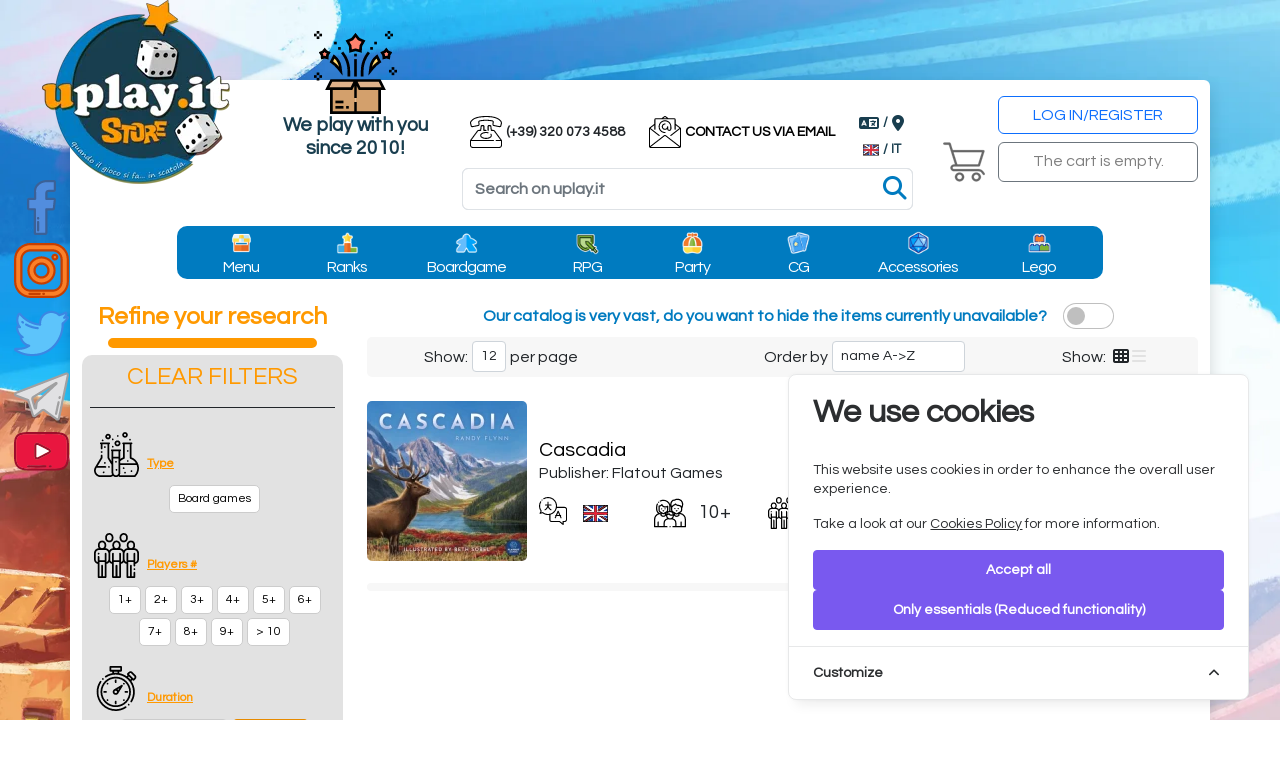

--- FILE ---
content_type: text/html; charset=UTF-8
request_url: https://www.uplay.it/en/top100bgg-products?mechanics=8&categories=1.37&playtime=30min1hour&age=5plus&order=name-asc&section=top100bgg
body_size: 26585
content:
<!DOCTYPE html>
<html lang="en" data-pgc-set-master>
<head>
    <meta charset="utf-8">
    <meta http-equiv="Content-Type" content="text/html; charset=utf-8">
    <meta http-equiv="X-UA-Compatible" content="IE=edge">
    <meta name="viewport" content="width=device-width, initial-scale=1, shrink-to-fit=no, maximum-scale=5">
            <meta name="keywords" content="giochi in scatola,giochi da tavolo,giochi di società,party game,giochi di gruppo,giochi per tutti"/>
<title>www.uplay.it: We play with you since 2010!</title>
<link rel="image_src" href="https://www.uplay.it/assets/img/logo.webp"/>
<link rel="canonical" href="https://www.uplay.it/top100bgg-products?age=5plus&amp;categories=1.37&amp;mechanics=8&amp;order=name-asc&amp;playtime=30min1hour&amp;section=top100bgg" />
<link rel="alternate" hreflang="it" href="https://www.uplay.it/it/top100bgg-products?age=5plus&amp;categories=1.37&amp;mechanics=8&amp;order=name-asc&amp;playtime=30min1hour&amp;section=top100bgg">
<link rel="alternate" hreflang="en" href="https://www.uplay.it/en/top100bgg-products?age=5plus&amp;categories=1.37&amp;mechanics=8&amp;order=name-asc&amp;playtime=30min1hour&amp;section=top100bgg">
<meta name="description" content=""/>
<meta property="og:title" content="www.uplay.it: We play with you since 2010!"/>
<meta property="og:type" content="website"/>
<meta property="og:url" content="https://www.uplay.it/top100bgg-products?age=5plus&amp;categories=1.37&amp;mechanics=8&amp;order=name-asc&amp;playtime=30min1hour&amp;section=top100bgg"/>
<meta property="og:locale" content="it_IT"/>
<meta property="og:locale:alternate" content="en_US"/>
<meta property="og:image" content="https://www.uplay.it/assets/img/logo.webp"/>
<meta property="og:description" content=""/>
<meta property="og:site_name" content="www.uplay.it"/>
<meta name="twitter:card" content="summary_large_image">
<meta name="twitter:image:alt" content="www.uplay.it">    
    <!-- Bootstrap core CSS -->
    <link href="/css/app.css?v=ac553fd4f67734c7400e3ff5673d04cf" rel="stylesheet">
    <!-- Custom styles for this template -->
    <link rel="stylesheet" href="/css/style.css?v=ac553fd4f67734c7400e3ff5673d04cf">
    <link rel="stylesheet" href="/assets/css/glider.min.css" media="print" onload="this.media='all'">
    <link rel="stylesheet" href="/assets/css/bootstrap-select.css" media="print" onload="this.media='all'">

    <link rel="apple-touch-icon" sizes="180x180" href="/favicon/apple-touch-icon.png">
    <link rel="icon" type="image/png" sizes="32x32" href="/favicon/favicon-32x32.png">
    <link rel="icon" type="image/png" sizes="16x16" href="/favicon/favicon-16x16.png">

    <link rel="mask-icon" href="/favicon/safari-pinned-tab.svg" color="#5bbad5">
    <meta name="msapplication-TileColor" content="#da532c">
    <meta name="theme-color" content="#ffffff">
        <script>
        window.dataLayer = window.dataLayer || [];
        function gtag() { dataLayer.push(arguments); }
        gtag('consent', 'default', {
            'ad_storage': 'denied',
            'ad_user_data': 'denied',
            'ad_personalization': 'denied',
            'analytics_storage': 'denied',
            'wait_for_update': 500
        });
        (function(w,d,s,l,i){w[l]=w[l]||[];w[l].push({'gtm.start':
                new Date().getTime(),event:'gtm.js'});var f=d.getElementsByTagName(s)[0],
            j=d.createElement(s),dl=l!='dataLayer'?'&l='+l:'';j.async=true;j.src=
            'https://www.googletagmanager.com/gtm.js?id='+i+dl;f.parentNode.insertBefore(j,f);
        })(window,document,'script','dataLayer','GTM-MMCS4GV');
    </script>
    <script async src="https://www.googletagmanager.com/gtag/js?id=GTM-MMCS4GV"></script>


    <!-- Cookie Consent --><script src="https://www.uplay.it/cookie-consent/script?id=46d8f53a65a0dec85ad907a374d8160c" defer></script></head>
<body class="site d-flex flex-column min-vh-100">
<!-- Google Tag Manager (noscript) -->
<noscript><iframe src="https://www.googletagmanager.com/ns.html?id=GTM-MMCS4GV"
                  height="0" width="0" style="display:none;visibility:hidden"></iframe></noscript>
<!-- End Google Tag Manager (noscript) -->
<!-- Bootstrap core JavaScript
================================================== -->
<!-- Placed at the end of the document so the pages load faster -->
<div class="shadow main container mb-3 rounded pb-0 d-flex flex-column align-items-stretch position-relative">
    <div class="d-lg-none position-relative" id="header_sm">
    <div class="row top d-none d-md-flex">
        <div class="col-2 d-flex">
            <div class="logo align-self-end">
                <a href="https://www.uplay.it/en"><img class="img-fluid " src="/assets/img/logo.webp" alt="www.uplay.it"/></a>
            </div>
        </div>
        <div class="col-7 mx-auto slogan d-flex flex-column flex-md-row justify-content-around align-items-center">
            <div class="d-flex flex-column mt-auto">
                <img class="img-fluid mx-auto " src="/assets/icons/header/launch.svg"/>
            </div>
            <a href="https://www.uplay.it/en/uplay.html"><h6 class="align-self-md-end">We play<br>with you<br>since 2010!</h6></a>
        </div>
        <div class="col-3 d-flex flex-column justify-content-around">
            <div class="d-flex  my-1">













                <button type="button" class="btn rounded p-1 m-1 d-flex flex-column justify-content-center align-items-center text-uplay-tertiary" data-bs-toggle="dropdown" aria-haspopup="true" aria-expanded="false" data-bs-auto-close="outside">
                <div class="d-flex flex-row align-items-center mt-2">
                    <i class="fa-solid fa-language"></i>
                    <span class="fw-bold text-uplay-tertiary mx-1" style="font-size: 1em"> / </span>
                                            <img alt="English" src="/assets/icons/header/united-kingdom.svg" height="26" width="26"/>
                                        <i class="fa-solid fa-location-dot ms-3"></i>
                    <span class="fw-bold text-uplay-tertiary mx-1" style="font-size: 1em"> / IT</span>
                </div>
                </button>
                <ul class="dropdown-menu">
                    <li class="d-flex flex-row align-items-center">
                        <h6 class="dropdown-header text-uplay-tertiary">
                            <i class="fa-solid fa-language fa-2x"></i> Choose website language                        </h6>
                    </li>
                    <li class="d-flex flex-row align-items-center justify-content-around">
                        <a href="/it/top100bgg-products" class="text-center mx-2">
                            <img alt="Italiano" src="/assets/icons/header/italy.svg" height="50" width="50" class="m-auto dropdown-item"/>
                        </a>
                        <a href="/en/top100bgg-products" class="text-center mx-2">
                            <img alt="English" src="/assets/icons/header/united-kingdom.svg" height="50" width="50" class="m-auto dropdown-item"/>
                        </a>
                    </li>
                    <li ><hr class="dropdown-divider"></li>
                    <li class="d-flex flex-row align-items-center">
                        <h6 class="dropdown-header text-uplay-tertiary">
                            <i class="fa-solid fa-location-dot fa-2x"></i> Country to ship to                        </h6>
                    </li>
                    <li class="d-flex flex-row justify-content-center align-items-center w-100">
                        <select class="selectpicker mx-2 shipTo" data-live-search="true" data-style="btn-info">
                                                            <option data-tokens="Afghanistan" value="AF" >Afghanistan</option>
                                                            <option data-tokens="Albania" value="AL" >Albania</option>
                                                            <option data-tokens="Algeria" value="DZ" >Algeria</option>
                                                            <option data-tokens="American Samoa" value="AS" >American Samoa</option>
                                                            <option data-tokens="Andorra" value="AD" >Andorra</option>
                                                            <option data-tokens="Angola" value="AO" >Angola</option>
                                                            <option data-tokens="Anguilla" value="AI" >Anguilla</option>
                                                            <option data-tokens="Antarctica" value="AQ" >Antarctica</option>
                                                            <option data-tokens="Antigua and Barbuda" value="AG" >Antigua and Barbuda</option>
                                                            <option data-tokens="Argentina" value="AR" >Argentina</option>
                                                            <option data-tokens="Armenia" value="AM" >Armenia</option>
                                                            <option data-tokens="Aruba" value="AW" >Aruba</option>
                                                            <option data-tokens="Australia" value="AU" >Australia</option>
                                                            <option data-tokens="Austria" value="AT" >Austria</option>
                                                            <option data-tokens="Azerbaijan" value="AZ" >Azerbaijan</option>
                                                            <option data-tokens="Bahamas" value="BS" >Bahamas</option>
                                                            <option data-tokens="Bahrain" value="BH" >Bahrain</option>
                                                            <option data-tokens="Bangladesh" value="BD" >Bangladesh</option>
                                                            <option data-tokens="Barbados" value="BB" >Barbados</option>
                                                            <option data-tokens="Belarus" value="BY" >Belarus</option>
                                                            <option data-tokens="Belgium" value="BE" >Belgium</option>
                                                            <option data-tokens="Belize" value="BZ" >Belize</option>
                                                            <option data-tokens="Benin" value="BJ" >Benin</option>
                                                            <option data-tokens="Bermuda" value="BM" >Bermuda</option>
                                                            <option data-tokens="Bhutan" value="BT" >Bhutan</option>
                                                            <option data-tokens="Bolivia" value="BO" >Bolivia</option>
                                                            <option data-tokens="Bonaire, Sint Eustat" value="BQ" >Bonaire, Sint Eustat</option>
                                                            <option data-tokens="Bosnia and Herzegovi" value="BA" >Bosnia and Herzegovi</option>
                                                            <option data-tokens="Botswana" value="BW" >Botswana</option>
                                                            <option data-tokens="Bouvet Island" value="BV" >Bouvet Island</option>
                                                            <option data-tokens="Brazil" value="BR" >Brazil</option>
                                                            <option data-tokens="British Indian Ocean" value="IO" >British Indian Ocean</option>
                                                            <option data-tokens="British Virgin Islan" value="VG" >British Virgin Islan</option>
                                                            <option data-tokens="Brunei" value="BN" >Brunei</option>
                                                            <option data-tokens="Bulgaria" value="BG" >Bulgaria</option>
                                                            <option data-tokens="Burkina Faso" value="BF" >Burkina Faso</option>
                                                            <option data-tokens="Burundi" value="BI" >Burundi</option>
                                                            <option data-tokens="Cabo Verde" value="CV" >Cabo Verde</option>
                                                            <option data-tokens="Cambodia" value="KH" >Cambodia</option>
                                                            <option data-tokens="Cameroon" value="CM" >Cameroon</option>
                                                            <option data-tokens="Canada" value="CA" >Canada</option>
                                                            <option data-tokens="Cayman Islands" value="KY" >Cayman Islands</option>
                                                            <option data-tokens="Central African Repu" value="CF" >Central African Repu</option>
                                                            <option data-tokens="Chad" value="TD" >Chad</option>
                                                            <option data-tokens="Chile" value="CL" >Chile</option>
                                                            <option data-tokens="China" value="CN" >China</option>
                                                            <option data-tokens="Christmas Island" value="CX" >Christmas Island</option>
                                                            <option data-tokens="Cocos (Keeling) Isla" value="CC" >Cocos (Keeling) Isla</option>
                                                            <option data-tokens="Colombia" value="CO" >Colombia</option>
                                                            <option data-tokens="Comoros" value="KM" >Comoros</option>
                                                            <option data-tokens="Congo Republic" value="CG" >Congo Republic</option>
                                                            <option data-tokens="Cook Islands" value="CK" >Cook Islands</option>
                                                            <option data-tokens="Costa Rica" value="CR" >Costa Rica</option>
                                                            <option data-tokens="Croatia" value="HR" >Croatia</option>
                                                            <option data-tokens="Cuba" value="CU" >Cuba</option>
                                                            <option data-tokens="Curaçao" value="CW" >Curaçao</option>
                                                            <option data-tokens="Cyprus" value="CY" >Cyprus</option>
                                                            <option data-tokens="Czechia" value="CZ" >Czechia</option>
                                                            <option data-tokens="DR Congo" value="CD" >DR Congo</option>
                                                            <option data-tokens="Denmark" value="DK" >Denmark</option>
                                                            <option data-tokens="Djibouti" value="DJ" >Djibouti</option>
                                                            <option data-tokens="Dominica" value="DM" >Dominica</option>
                                                            <option data-tokens="Dominican Republic" value="DO" >Dominican Republic</option>
                                                            <option data-tokens="Ecuador" value="EC" >Ecuador</option>
                                                            <option data-tokens="Egypt" value="EG" >Egypt</option>
                                                            <option data-tokens="El Salvador" value="SV" >El Salvador</option>
                                                            <option data-tokens="Equatorial Guinea" value="GQ" >Equatorial Guinea</option>
                                                            <option data-tokens="Eritrea" value="ER" >Eritrea</option>
                                                            <option data-tokens="Estonia" value="EE" >Estonia</option>
                                                            <option data-tokens="Eswatini" value="SZ" >Eswatini</option>
                                                            <option data-tokens="Ethiopia" value="ET" >Ethiopia</option>
                                                            <option data-tokens="Falkland Islands" value="FK" >Falkland Islands</option>
                                                            <option data-tokens="Faroe Islands" value="FO" >Faroe Islands</option>
                                                            <option data-tokens="Fiji" value="FJ" >Fiji</option>
                                                            <option data-tokens="Finland" value="FI" >Finland</option>
                                                            <option data-tokens="France" value="FR" >France</option>
                                                            <option data-tokens="French Guiana" value="GF" >French Guiana</option>
                                                            <option data-tokens="French Polynesia" value="PF" >French Polynesia</option>
                                                            <option data-tokens="French Southern Terr" value="TF" >French Southern Terr</option>
                                                            <option data-tokens="Gabon" value="GA" >Gabon</option>
                                                            <option data-tokens="Georgia" value="GE" >Georgia</option>
                                                            <option data-tokens="Germany" value="DE" >Germany</option>
                                                            <option data-tokens="Ghana" value="GH" >Ghana</option>
                                                            <option data-tokens="Gibraltar" value="GI" >Gibraltar</option>
                                                            <option data-tokens="Greece" value="GR" >Greece</option>
                                                            <option data-tokens="Greenland" value="GL" >Greenland</option>
                                                            <option data-tokens="Grenada" value="GD" >Grenada</option>
                                                            <option data-tokens="Guadeloupe" value="GP" >Guadeloupe</option>
                                                            <option data-tokens="Guam" value="GU" >Guam</option>
                                                            <option data-tokens="Guatemala" value="GT" >Guatemala</option>
                                                            <option data-tokens="Guernsey" value="GG" >Guernsey</option>
                                                            <option data-tokens="Guinea" value="GN" >Guinea</option>
                                                            <option data-tokens="Guinea-Bissau" value="GW" >Guinea-Bissau</option>
                                                            <option data-tokens="Guyana" value="GY" >Guyana</option>
                                                            <option data-tokens="Haiti" value="HT" >Haiti</option>
                                                            <option data-tokens="Heard and McDonald I" value="HM" >Heard and McDonald I</option>
                                                            <option data-tokens="Honduras" value="HN" >Honduras</option>
                                                            <option data-tokens="Hong Kong" value="HK" >Hong Kong</option>
                                                            <option data-tokens="Hungary" value="HU" >Hungary</option>
                                                            <option data-tokens="Iceland" value="IS" >Iceland</option>
                                                            <option data-tokens="India" value="IN" >India</option>
                                                            <option data-tokens="Indonesia" value="ID" >Indonesia</option>
                                                            <option data-tokens="Iran" value="IR" >Iran</option>
                                                            <option data-tokens="Iraq" value="IQ" >Iraq</option>
                                                            <option data-tokens="Ireland" value="IE" >Ireland</option>
                                                            <option data-tokens="Isle of Man" value="IM" >Isle of Man</option>
                                                            <option data-tokens="Israel" value="IL" >Israel</option>
                                                            <option data-tokens="Italy" value="IT"  selected >Italy</option>
                                                            <option data-tokens="Ivory Coast" value="CI" >Ivory Coast</option>
                                                            <option data-tokens="Jamaica" value="JM" >Jamaica</option>
                                                            <option data-tokens="Japan" value="JP" >Japan</option>
                                                            <option data-tokens="Jersey" value="JE" >Jersey</option>
                                                            <option data-tokens="Jordan" value="JO" >Jordan</option>
                                                            <option data-tokens="Kazakhstan" value="KZ" >Kazakhstan</option>
                                                            <option data-tokens="Kenya" value="KE" >Kenya</option>
                                                            <option data-tokens="Kiribati" value="KI" >Kiribati</option>
                                                            <option data-tokens="Kosovo" value="XK" >Kosovo</option>
                                                            <option data-tokens="Kuwait" value="KW" >Kuwait</option>
                                                            <option data-tokens="Kyrgyzstan" value="KG" >Kyrgyzstan</option>
                                                            <option data-tokens="Laos" value="LA" >Laos</option>
                                                            <option data-tokens="Latvia" value="LV" >Latvia</option>
                                                            <option data-tokens="Lebanon" value="LB" >Lebanon</option>
                                                            <option data-tokens="Lesotho" value="LS" >Lesotho</option>
                                                            <option data-tokens="Liberia" value="LR" >Liberia</option>
                                                            <option data-tokens="Libya" value="LY" >Libya</option>
                                                            <option data-tokens="Liechtenstein" value="LI" >Liechtenstein</option>
                                                            <option data-tokens="Lithuania" value="LT" >Lithuania</option>
                                                            <option data-tokens="Luxembourg" value="LU" >Luxembourg</option>
                                                            <option data-tokens="Macao" value="MO" >Macao</option>
                                                            <option data-tokens="Madagascar" value="MG" >Madagascar</option>
                                                            <option data-tokens="Malawi" value="MW" >Malawi</option>
                                                            <option data-tokens="Malaysia" value="MY" >Malaysia</option>
                                                            <option data-tokens="Maldives" value="MV" >Maldives</option>
                                                            <option data-tokens="Mali" value="ML" >Mali</option>
                                                            <option data-tokens="Malta" value="MT" >Malta</option>
                                                            <option data-tokens="Marshall Islands" value="MH" >Marshall Islands</option>
                                                            <option data-tokens="Martinique" value="MQ" >Martinique</option>
                                                            <option data-tokens="Mauritania" value="MR" >Mauritania</option>
                                                            <option data-tokens="Mauritius" value="MU" >Mauritius</option>
                                                            <option data-tokens="Mayotte" value="YT" >Mayotte</option>
                                                            <option data-tokens="Mexico" value="MX" >Mexico</option>
                                                            <option data-tokens="Micronesia" value="FM" >Micronesia</option>
                                                            <option data-tokens="Moldova" value="MD" >Moldova</option>
                                                            <option data-tokens="Monaco" value="MC" >Monaco</option>
                                                            <option data-tokens="Mongolia" value="MN" >Mongolia</option>
                                                            <option data-tokens="Montenegro" value="ME" >Montenegro</option>
                                                            <option data-tokens="Montserrat" value="MS" >Montserrat</option>
                                                            <option data-tokens="Morocco" value="MA" >Morocco</option>
                                                            <option data-tokens="Mozambique" value="MZ" >Mozambique</option>
                                                            <option data-tokens="Myanmar" value="MM" >Myanmar</option>
                                                            <option data-tokens="Namibia" value="NA" >Namibia</option>
                                                            <option data-tokens="Nauru" value="NR" >Nauru</option>
                                                            <option data-tokens="Nepal" value="NP" >Nepal</option>
                                                            <option data-tokens="Netherlands" value="NL" >Netherlands</option>
                                                            <option data-tokens="New Caledonia" value="NC" >New Caledonia</option>
                                                            <option data-tokens="New Zealand" value="NZ" >New Zealand</option>
                                                            <option data-tokens="Nicaragua" value="NI" >Nicaragua</option>
                                                            <option data-tokens="Niger" value="NE" >Niger</option>
                                                            <option data-tokens="Nigeria" value="NG" >Nigeria</option>
                                                            <option data-tokens="Niue" value="NU" >Niue</option>
                                                            <option data-tokens="Norfolk Island" value="NF" >Norfolk Island</option>
                                                            <option data-tokens="North Korea" value="KP" >North Korea</option>
                                                            <option data-tokens="North Macedonia" value="MK" >North Macedonia</option>
                                                            <option data-tokens="Northern Mariana Isl" value="MP" >Northern Mariana Isl</option>
                                                            <option data-tokens="Norway" value="NO" >Norway</option>
                                                            <option data-tokens="Oman" value="OM" >Oman</option>
                                                            <option data-tokens="Pakistan" value="PK" >Pakistan</option>
                                                            <option data-tokens="Palau" value="PW" >Palau</option>
                                                            <option data-tokens="Palestine" value="PS" >Palestine</option>
                                                            <option data-tokens="Panama" value="PA" >Panama</option>
                                                            <option data-tokens="Papua New Guinea" value="PG" >Papua New Guinea</option>
                                                            <option data-tokens="Paraguay" value="PY" >Paraguay</option>
                                                            <option data-tokens="Peru" value="PE" >Peru</option>
                                                            <option data-tokens="Philippines" value="PH" >Philippines</option>
                                                            <option data-tokens="Pitcairn Islands" value="PN" >Pitcairn Islands</option>
                                                            <option data-tokens="Poland" value="PL" >Poland</option>
                                                            <option data-tokens="Portugal" value="PT" >Portugal</option>
                                                            <option data-tokens="Puerto Rico" value="PR" >Puerto Rico</option>
                                                            <option data-tokens="Qatar" value="QA" >Qatar</option>
                                                            <option data-tokens="Romania" value="RO" >Romania</option>
                                                            <option data-tokens="Russia" value="RU" >Russia</option>
                                                            <option data-tokens="Rwanda" value="RW" >Rwanda</option>
                                                            <option data-tokens="Réunion" value="RE" >Réunion</option>
                                                            <option data-tokens="Saint Barthélemy" value="BL" >Saint Barthélemy</option>
                                                            <option data-tokens="Saint Helena" value="SH" >Saint Helena</option>
                                                            <option data-tokens="Saint Lucia" value="LC" >Saint Lucia</option>
                                                            <option data-tokens="Saint Martin" value="MF" >Saint Martin</option>
                                                            <option data-tokens="Saint Pierre and Miq" value="PM" >Saint Pierre and Miq</option>
                                                            <option data-tokens="Samoa" value="WS" >Samoa</option>
                                                            <option data-tokens="San Marino" value="SM" >San Marino</option>
                                                            <option data-tokens="Saudi Arabia" value="SA" >Saudi Arabia</option>
                                                            <option data-tokens="Senegal" value="SN" >Senegal</option>
                                                            <option data-tokens="Serbia" value="RS" >Serbia</option>
                                                            <option data-tokens="Seychelles" value="SC" >Seychelles</option>
                                                            <option data-tokens="Sierra Leone" value="SL" >Sierra Leone</option>
                                                            <option data-tokens="Singapore" value="SG" >Singapore</option>
                                                            <option data-tokens="Sint Maarten" value="SX" >Sint Maarten</option>
                                                            <option data-tokens="Slovakia" value="SK" >Slovakia</option>
                                                            <option data-tokens="Slovenia" value="SI" >Slovenia</option>
                                                            <option data-tokens="Solomon Islands" value="SB" >Solomon Islands</option>
                                                            <option data-tokens="Somalia" value="SO" >Somalia</option>
                                                            <option data-tokens="South Africa" value="ZA" >South Africa</option>
                                                            <option data-tokens="South Georgia and So" value="GS" >South Georgia and So</option>
                                                            <option data-tokens="South Korea" value="KR" >South Korea</option>
                                                            <option data-tokens="South Sudan" value="SS" >South Sudan</option>
                                                            <option data-tokens="Spain" value="ES" >Spain</option>
                                                            <option data-tokens="Sri Lanka" value="LK" >Sri Lanka</option>
                                                            <option data-tokens="St Kitts and Nevis" value="KN" >St Kitts and Nevis</option>
                                                            <option data-tokens="St Vincent and Grena" value="VC" >St Vincent and Grena</option>
                                                            <option data-tokens="Sudan" value="SD" >Sudan</option>
                                                            <option data-tokens="Suriname" value="SR" >Suriname</option>
                                                            <option data-tokens="Svalbard and Jan May" value="SJ" >Svalbard and Jan May</option>
                                                            <option data-tokens="Sweden" value="SE" >Sweden</option>
                                                            <option data-tokens="Switzerland" value="CH" >Switzerland</option>
                                                            <option data-tokens="Syria" value="SY" >Syria</option>
                                                            <option data-tokens="São Tomé and Príncip" value="ST" >São Tomé and Príncip</option>
                                                            <option data-tokens="Taiwan" value="TW" >Taiwan</option>
                                                            <option data-tokens="Tajikistan" value="TJ" >Tajikistan</option>
                                                            <option data-tokens="Tanzania" value="TZ" >Tanzania</option>
                                                            <option data-tokens="Thailand" value="TH" >Thailand</option>
                                                            <option data-tokens="The Gambia" value="GM" >The Gambia</option>
                                                            <option data-tokens="Timor-Leste" value="TL" >Timor-Leste</option>
                                                            <option data-tokens="Togo" value="TG" >Togo</option>
                                                            <option data-tokens="Tokelau" value="TK" >Tokelau</option>
                                                            <option data-tokens="Tonga" value="TO" >Tonga</option>
                                                            <option data-tokens="Trinidad and Tobago" value="TT" >Trinidad and Tobago</option>
                                                            <option data-tokens="Tunisia" value="TN" >Tunisia</option>
                                                            <option data-tokens="Turkey" value="TR" >Turkey</option>
                                                            <option data-tokens="Turkmenistan" value="TM" >Turkmenistan</option>
                                                            <option data-tokens="Turks and Caicos Isl" value="TC" >Turks and Caicos Isl</option>
                                                            <option data-tokens="Tuvalu" value="TV" >Tuvalu</option>
                                                            <option data-tokens="U.S. Outlying Island" value="UM" >U.S. Outlying Island</option>
                                                            <option data-tokens="U.S. Virgin Islands" value="VI" >U.S. Virgin Islands</option>
                                                            <option data-tokens="Uganda" value="UG" >Uganda</option>
                                                            <option data-tokens="Ukraine" value="UA" >Ukraine</option>
                                                            <option data-tokens="United Arab Emirates" value="AE" >United Arab Emirates</option>
                                                            <option data-tokens="United Kingdom" value="GB" >United Kingdom</option>
                                                            <option data-tokens="United States" value="US" >United States</option>
                                                            <option data-tokens="Uruguay" value="UY" >Uruguay</option>
                                                            <option data-tokens="Uzbekistan" value="UZ" >Uzbekistan</option>
                                                            <option data-tokens="Vanuatu" value="VU" >Vanuatu</option>
                                                            <option data-tokens="Vatican City" value="VA" >Vatican City</option>
                                                            <option data-tokens="Venezuela" value="VE" >Venezuela</option>
                                                            <option data-tokens="Vietnam" value="VN" >Vietnam</option>
                                                            <option data-tokens="Wallis and Futuna" value="WF" >Wallis and Futuna</option>
                                                            <option data-tokens="Western Sahara" value="EH" >Western Sahara</option>
                                                            <option data-tokens="Yemen" value="YE" >Yemen</option>
                                                            <option data-tokens="Zambia" value="ZM" >Zambia</option>
                                                            <option data-tokens="Zimbabwe" value="ZW" >Zimbabwe</option>
                                                            <option data-tokens="Åland" value="AX" >Åland</option>
                                                    </select>





                    </li>
                </ul>
            </div>
            <div class="d-flex social my-1 gap-1">
                <div class="flex-fill">
                    <a href="https://www.youtube.com/channel/UCD_OkpoEMlTgq9cmFb0kTVA" target="_blank" rel="noopener">
                        <img alt="Youtube" class="img-fluid" src="/assets/icons/header/youtube.svg"/>
                    </a>
                </div>
                <div class="flex-fill">
                    <a href="https://www.facebook.com/uplay.it" target="_blank" rel="noopener">
                        <img alt="Facebook" class="img-fluid" src="/assets/icons/header/facebook.svg"/>
                    </a>
                </div>
                <div class="flex-fill">
                    <a href="https://www.instagram.com/uplay.it" target="_blank" rel="noopener">
                        <img alt="Instagram" class="img-fluid" src="/assets/icons/header/instagram.svg"/>
                    </a>
                </div>
                <div class="flex-fill">
                    <a href="https://twitter.com/uplayit" target="_blank" rel="noopener">
                        <img alt="Twitter" class="img-fluid" src="/assets/icons/header/twitter.svg"/>
                    </a>
                </div>
                <div class="flex-fill">
                    <a href="https://telegram.me/uplayit" target="_blank" rel="noopener">
                        <img alt="Telegram" class="img-fluid" src="/assets/icons/header/telegram.svg"/>
                    </a>
                </div>
            </div>
        </div>
    </div>
    <div class="subtop-wrapper mt-1 mt-md-4">
        <div class="subtop-wrapper-inner">
            <div class="row align-items-center my-0 mt-md-2 sub-top">
                <div class="menu col-6 order-2 position-static d-none d-md-flex d-lg-none">
                    <div class="flex-fill order-md-2 item">
                        <a href="https://www.uplay.it/en/account/write-us"  class="menu-email">
                            <i class="fas fa-feather-alt menu-item-top"></i>
                            <h5>Contact us</h5>
                        </a>
                        <a href="#" class="menu-uplay">
                            <img src="/assets/img/banner/uplay-it-white.png"/>
                        </a>
                    </div>
                    <div class="flex-fill order-md-2 item menu-profile">
                                                            <a href="https://www.uplay.it/en/account" class="menu-logout">
                                    <i class="fas fa-user menu-item-top"></i>
                                    <h5>Log in/Register</h5>
                                </a>
                                                </div>
                    <div class="flex-fill text-center order-md-1 item menu-cart">
                                                        <a href="#" class="disabled">
                                <i class="fas fa-shopping-cart menu-item-top" style="color: #6c757d;"></i>
                                <h5>
                                    The cart is empty.                                </h5>
                            </a>
                                                </div>
                    <div class="flex-fill order-md-2 menu-top item menu-menu pointer">
                        <a class="top-menu-sm-toggle" href="#">
                            <i class="fa fa-bars menu-item-top"></i>
                            <h5>Menu</h5>
                        </a>
                    </div>
                </div>
                <div class="col-7 col-sm-8 col-md-6 pt-2 pe-1 order-1 search-fixed-height">
                    <div class="search-container">
                        <form action="https://www.uplay.it/en/search" class="input-group search">
                            <input name="query" class="form-control py-2 search-input"
                                   autocomplete="off"
                                   type="text"
                                   value=""
                                   placeholder="Search on uplay.it"
                                   aria-label="Search"
                            >
                        </form>
                        <a href="#" class="search-icon" title="Search submit"><i class="fas fa-search"></i></a>
                    </div>
                </div>
                <div class="col-5 col-sm-4 d-md-none order-2 headbuttons d-flex flex-row align-items-center">
                    <button type="button" class="btn rounded p-0 m-1" data-bs-toggle="dropdown" aria-haspopup="true" aria-expanded="false" aria-label="Social" title="uplay.it social community" aria-expanded="false">
                        <i class="fa-solid fa-hashtag"></i>
                    </button>
                    <ul class="dropdown-menu">
                        <li class="d-flex text-center fw-bold">
                            Follow us                        </li>
                        <li>
                            <a href="https://www.youtube.com/channel/UCD_OkpoEMlTgq9cmFb0kTVA" target="_blank" rel="noopener" title="Youtube">
                                <i class="fa-brands fa-youtube"></i> Youtube
                            </a>
                        </li>
                        <li>
                            <a href="https://www.facebook.com/uplay.it" target="_blank" rel="noopener" title="Facebook">
                                <i class="fa-brands fa-facebook"></i> Facebook
                            </a>
                        </li>
                        <li>
                            <a href="https://www.instagram.com/uplay.it" target="_blank" rel="noopener" title="Instagram">
                                <i class="fa-brands fa-instagram"></i> Instagram
                            </a>
                        </li>
                        <li>
                            <a href="https://twitter.com/uplayit" target="_blank" rel="noopener" title="Twitter">
                                <i class="fa-brands fa-twitter"></i> Twitter
                            </a>
                        </li>
                        <li>
                            <a href="https://telegram.me/uplayit" target="_blank" rel="noopener" title="Telegram">
                                <i class="fa-brands fa-telegram"></i> Telegram
                            </a>
                        </li>
                    </ul>
                    <button type="button" class="btn rounded p-0 m-1 d-flex flex-column justify-content-center align-items-center"
                            data-bs-toggle="dropdown"
                            aria-haspopup="true" aria-expanded="false" data-bs-auto-close="outside"
                            aria-label="Languages" title="Select your preferred language"
                    >
                        <i class="fa-solid fa-globe fa-xs  mt-3"></i>
                        <div class="d-flex flex-row align-items-center mt-2">
                                                            <img alt="English" src="/assets/icons/header/united-kingdom.svg" height="16" width="16"/>
                                                        <span class="font-weight-bold text-white ms-1" style="font-size: 0.8em; height: 20px;"> / IT</span>
                        </div>
                    </button>
                    <ul class="dropdown-menu">
                        <li class="d-flex flex-row align-items-center">
                            <h6 class="dropdown-header text-uplay-tertiary">
                                <i class="fa-solid fa-language fa-2x"></i> Choose website language                            </h6>
                        </li>
                        <li class="d-flex flex-row align-items-center justify-content-around">
                            <a href="/it/top100bgg-products" class="text-center mx-2">
                                <img alt="Italiano" src="/assets/icons/header/italy.svg" height="50" width="50" class="m-auto dropdown-item"/>
                            </a>
                            <a href="/en/top100bgg-products" class="text-center mx-2">
                                <img alt="English" src="/assets/icons/header/united-kingdom.svg" height="50" width="50" class="m-auto dropdown-item"/>
                            </a>
                        </li>
                        <li ><hr class="dropdown-divider"></li>
                        <li class="d-flex flex-row align-items-center">
                            <h6 class="dropdown-header text-uplay-tertiary">
                                <i class="fa-solid fa-location-dot fa-2x"></i> Country to ship to                            </h6>
                        </li>
                        <li class="d-flex flex-row align-items-center justify-content-center">
                            <select class="mx-2 btn-info w-100 shipTo" name="shipTo">
                                                                    <option value="AF" >Afghanistan</option>
                                                                    <option value="AL" >Albania</option>
                                                                    <option value="DZ" >Algeria</option>
                                                                    <option value="AS" >American Samoa</option>
                                                                    <option value="AD" >Andorra</option>
                                                                    <option value="AO" >Angola</option>
                                                                    <option value="AI" >Anguilla</option>
                                                                    <option value="AQ" >Antarctica</option>
                                                                    <option value="AG" >Antigua and Barbuda</option>
                                                                    <option value="AR" >Argentina</option>
                                                                    <option value="AM" >Armenia</option>
                                                                    <option value="AW" >Aruba</option>
                                                                    <option value="AU" >Australia</option>
                                                                    <option value="AT" >Austria</option>
                                                                    <option value="AZ" >Azerbaijan</option>
                                                                    <option value="BS" >Bahamas</option>
                                                                    <option value="BH" >Bahrain</option>
                                                                    <option value="BD" >Bangladesh</option>
                                                                    <option value="BB" >Barbados</option>
                                                                    <option value="BY" >Belarus</option>
                                                                    <option value="BE" >Belgium</option>
                                                                    <option value="BZ" >Belize</option>
                                                                    <option value="BJ" >Benin</option>
                                                                    <option value="BM" >Bermuda</option>
                                                                    <option value="BT" >Bhutan</option>
                                                                    <option value="BO" >Bolivia</option>
                                                                    <option value="BQ" >Bonaire, Sint Eustat</option>
                                                                    <option value="BA" >Bosnia and Herzegovi</option>
                                                                    <option value="BW" >Botswana</option>
                                                                    <option value="BV" >Bouvet Island</option>
                                                                    <option value="BR" >Brazil</option>
                                                                    <option value="IO" >British Indian Ocean</option>
                                                                    <option value="VG" >British Virgin Islan</option>
                                                                    <option value="BN" >Brunei</option>
                                                                    <option value="BG" >Bulgaria</option>
                                                                    <option value="BF" >Burkina Faso</option>
                                                                    <option value="BI" >Burundi</option>
                                                                    <option value="CV" >Cabo Verde</option>
                                                                    <option value="KH" >Cambodia</option>
                                                                    <option value="CM" >Cameroon</option>
                                                                    <option value="CA" >Canada</option>
                                                                    <option value="KY" >Cayman Islands</option>
                                                                    <option value="CF" >Central African Repu</option>
                                                                    <option value="TD" >Chad</option>
                                                                    <option value="CL" >Chile</option>
                                                                    <option value="CN" >China</option>
                                                                    <option value="CX" >Christmas Island</option>
                                                                    <option value="CC" >Cocos (Keeling) Isla</option>
                                                                    <option value="CO" >Colombia</option>
                                                                    <option value="KM" >Comoros</option>
                                                                    <option value="CG" >Congo Republic</option>
                                                                    <option value="CK" >Cook Islands</option>
                                                                    <option value="CR" >Costa Rica</option>
                                                                    <option value="HR" >Croatia</option>
                                                                    <option value="CU" >Cuba</option>
                                                                    <option value="CW" >Curaçao</option>
                                                                    <option value="CY" >Cyprus</option>
                                                                    <option value="CZ" >Czechia</option>
                                                                    <option value="CD" >DR Congo</option>
                                                                    <option value="DK" >Denmark</option>
                                                                    <option value="DJ" >Djibouti</option>
                                                                    <option value="DM" >Dominica</option>
                                                                    <option value="DO" >Dominican Republic</option>
                                                                    <option value="EC" >Ecuador</option>
                                                                    <option value="EG" >Egypt</option>
                                                                    <option value="SV" >El Salvador</option>
                                                                    <option value="GQ" >Equatorial Guinea</option>
                                                                    <option value="ER" >Eritrea</option>
                                                                    <option value="EE" >Estonia</option>
                                                                    <option value="SZ" >Eswatini</option>
                                                                    <option value="ET" >Ethiopia</option>
                                                                    <option value="FK" >Falkland Islands</option>
                                                                    <option value="FO" >Faroe Islands</option>
                                                                    <option value="FJ" >Fiji</option>
                                                                    <option value="FI" >Finland</option>
                                                                    <option value="FR" >France</option>
                                                                    <option value="GF" >French Guiana</option>
                                                                    <option value="PF" >French Polynesia</option>
                                                                    <option value="TF" >French Southern Terr</option>
                                                                    <option value="GA" >Gabon</option>
                                                                    <option value="GE" >Georgia</option>
                                                                    <option value="DE" >Germany</option>
                                                                    <option value="GH" >Ghana</option>
                                                                    <option value="GI" >Gibraltar</option>
                                                                    <option value="GR" >Greece</option>
                                                                    <option value="GL" >Greenland</option>
                                                                    <option value="GD" >Grenada</option>
                                                                    <option value="GP" >Guadeloupe</option>
                                                                    <option value="GU" >Guam</option>
                                                                    <option value="GT" >Guatemala</option>
                                                                    <option value="GG" >Guernsey</option>
                                                                    <option value="GN" >Guinea</option>
                                                                    <option value="GW" >Guinea-Bissau</option>
                                                                    <option value="GY" >Guyana</option>
                                                                    <option value="HT" >Haiti</option>
                                                                    <option value="HM" >Heard and McDonald I</option>
                                                                    <option value="HN" >Honduras</option>
                                                                    <option value="HK" >Hong Kong</option>
                                                                    <option value="HU" >Hungary</option>
                                                                    <option value="IS" >Iceland</option>
                                                                    <option value="IN" >India</option>
                                                                    <option value="ID" >Indonesia</option>
                                                                    <option value="IR" >Iran</option>
                                                                    <option value="IQ" >Iraq</option>
                                                                    <option value="IE" >Ireland</option>
                                                                    <option value="IM" >Isle of Man</option>
                                                                    <option value="IL" >Israel</option>
                                                                    <option value="IT"  selected >Italy</option>
                                                                    <option value="CI" >Ivory Coast</option>
                                                                    <option value="JM" >Jamaica</option>
                                                                    <option value="JP" >Japan</option>
                                                                    <option value="JE" >Jersey</option>
                                                                    <option value="JO" >Jordan</option>
                                                                    <option value="KZ" >Kazakhstan</option>
                                                                    <option value="KE" >Kenya</option>
                                                                    <option value="KI" >Kiribati</option>
                                                                    <option value="XK" >Kosovo</option>
                                                                    <option value="KW" >Kuwait</option>
                                                                    <option value="KG" >Kyrgyzstan</option>
                                                                    <option value="LA" >Laos</option>
                                                                    <option value="LV" >Latvia</option>
                                                                    <option value="LB" >Lebanon</option>
                                                                    <option value="LS" >Lesotho</option>
                                                                    <option value="LR" >Liberia</option>
                                                                    <option value="LY" >Libya</option>
                                                                    <option value="LI" >Liechtenstein</option>
                                                                    <option value="LT" >Lithuania</option>
                                                                    <option value="LU" >Luxembourg</option>
                                                                    <option value="MO" >Macao</option>
                                                                    <option value="MG" >Madagascar</option>
                                                                    <option value="MW" >Malawi</option>
                                                                    <option value="MY" >Malaysia</option>
                                                                    <option value="MV" >Maldives</option>
                                                                    <option value="ML" >Mali</option>
                                                                    <option value="MT" >Malta</option>
                                                                    <option value="MH" >Marshall Islands</option>
                                                                    <option value="MQ" >Martinique</option>
                                                                    <option value="MR" >Mauritania</option>
                                                                    <option value="MU" >Mauritius</option>
                                                                    <option value="YT" >Mayotte</option>
                                                                    <option value="MX" >Mexico</option>
                                                                    <option value="FM" >Micronesia</option>
                                                                    <option value="MD" >Moldova</option>
                                                                    <option value="MC" >Monaco</option>
                                                                    <option value="MN" >Mongolia</option>
                                                                    <option value="ME" >Montenegro</option>
                                                                    <option value="MS" >Montserrat</option>
                                                                    <option value="MA" >Morocco</option>
                                                                    <option value="MZ" >Mozambique</option>
                                                                    <option value="MM" >Myanmar</option>
                                                                    <option value="NA" >Namibia</option>
                                                                    <option value="NR" >Nauru</option>
                                                                    <option value="NP" >Nepal</option>
                                                                    <option value="NL" >Netherlands</option>
                                                                    <option value="NC" >New Caledonia</option>
                                                                    <option value="NZ" >New Zealand</option>
                                                                    <option value="NI" >Nicaragua</option>
                                                                    <option value="NE" >Niger</option>
                                                                    <option value="NG" >Nigeria</option>
                                                                    <option value="NU" >Niue</option>
                                                                    <option value="NF" >Norfolk Island</option>
                                                                    <option value="KP" >North Korea</option>
                                                                    <option value="MK" >North Macedonia</option>
                                                                    <option value="MP" >Northern Mariana Isl</option>
                                                                    <option value="NO" >Norway</option>
                                                                    <option value="OM" >Oman</option>
                                                                    <option value="PK" >Pakistan</option>
                                                                    <option value="PW" >Palau</option>
                                                                    <option value="PS" >Palestine</option>
                                                                    <option value="PA" >Panama</option>
                                                                    <option value="PG" >Papua New Guinea</option>
                                                                    <option value="PY" >Paraguay</option>
                                                                    <option value="PE" >Peru</option>
                                                                    <option value="PH" >Philippines</option>
                                                                    <option value="PN" >Pitcairn Islands</option>
                                                                    <option value="PL" >Poland</option>
                                                                    <option value="PT" >Portugal</option>
                                                                    <option value="PR" >Puerto Rico</option>
                                                                    <option value="QA" >Qatar</option>
                                                                    <option value="RO" >Romania</option>
                                                                    <option value="RU" >Russia</option>
                                                                    <option value="RW" >Rwanda</option>
                                                                    <option value="RE" >Réunion</option>
                                                                    <option value="BL" >Saint Barthélemy</option>
                                                                    <option value="SH" >Saint Helena</option>
                                                                    <option value="LC" >Saint Lucia</option>
                                                                    <option value="MF" >Saint Martin</option>
                                                                    <option value="PM" >Saint Pierre and Miq</option>
                                                                    <option value="WS" >Samoa</option>
                                                                    <option value="SM" >San Marino</option>
                                                                    <option value="SA" >Saudi Arabia</option>
                                                                    <option value="SN" >Senegal</option>
                                                                    <option value="RS" >Serbia</option>
                                                                    <option value="SC" >Seychelles</option>
                                                                    <option value="SL" >Sierra Leone</option>
                                                                    <option value="SG" >Singapore</option>
                                                                    <option value="SX" >Sint Maarten</option>
                                                                    <option value="SK" >Slovakia</option>
                                                                    <option value="SI" >Slovenia</option>
                                                                    <option value="SB" >Solomon Islands</option>
                                                                    <option value="SO" >Somalia</option>
                                                                    <option value="ZA" >South Africa</option>
                                                                    <option value="GS" >South Georgia and So</option>
                                                                    <option value="KR" >South Korea</option>
                                                                    <option value="SS" >South Sudan</option>
                                                                    <option value="ES" >Spain</option>
                                                                    <option value="LK" >Sri Lanka</option>
                                                                    <option value="KN" >St Kitts and Nevis</option>
                                                                    <option value="VC" >St Vincent and Grena</option>
                                                                    <option value="SD" >Sudan</option>
                                                                    <option value="SR" >Suriname</option>
                                                                    <option value="SJ" >Svalbard and Jan May</option>
                                                                    <option value="SE" >Sweden</option>
                                                                    <option value="CH" >Switzerland</option>
                                                                    <option value="SY" >Syria</option>
                                                                    <option value="ST" >São Tomé and Príncip</option>
                                                                    <option value="TW" >Taiwan</option>
                                                                    <option value="TJ" >Tajikistan</option>
                                                                    <option value="TZ" >Tanzania</option>
                                                                    <option value="TH" >Thailand</option>
                                                                    <option value="GM" >The Gambia</option>
                                                                    <option value="TL" >Timor-Leste</option>
                                                                    <option value="TG" >Togo</option>
                                                                    <option value="TK" >Tokelau</option>
                                                                    <option value="TO" >Tonga</option>
                                                                    <option value="TT" >Trinidad and Tobago</option>
                                                                    <option value="TN" >Tunisia</option>
                                                                    <option value="TR" >Turkey</option>
                                                                    <option value="TM" >Turkmenistan</option>
                                                                    <option value="TC" >Turks and Caicos Isl</option>
                                                                    <option value="TV" >Tuvalu</option>
                                                                    <option value="UM" >U.S. Outlying Island</option>
                                                                    <option value="VI" >U.S. Virgin Islands</option>
                                                                    <option value="UG" >Uganda</option>
                                                                    <option value="UA" >Ukraine</option>
                                                                    <option value="AE" >United Arab Emirates</option>
                                                                    <option value="GB" >United Kingdom</option>
                                                                    <option value="US" >United States</option>
                                                                    <option value="UY" >Uruguay</option>
                                                                    <option value="UZ" >Uzbekistan</option>
                                                                    <option value="VU" >Vanuatu</option>
                                                                    <option value="VA" >Vatican City</option>
                                                                    <option value="VE" >Venezuela</option>
                                                                    <option value="VN" >Vietnam</option>
                                                                    <option value="WF" >Wallis and Futuna</option>
                                                                    <option value="EH" >Western Sahara</option>
                                                                    <option value="YE" >Yemen</option>
                                                                    <option value="ZM" >Zambia</option>
                                                                    <option value="ZW" >Zimbabwe</option>
                                                                    <option value="AX" >Åland</option>
                                                            </select>
                        </li>
                    </ul>
                </div>
            </div>
            <div class="top-sm-menu menu d-lg-none" id="menu_sm" tabindex="0" loaded="false">

            </div>
        </div>
    </div>








</div>

<div class="d-none d-lg-block position-relative">
    <div class="row pt-3" id="top_header">
        <div class="position-absolute d-flex flex-column social">
            <a href="https://www.facebook.com/uplay.it" target="_blank" class="mb-2" rel="noopener"><img alt="Facebook" height="55" src="/assets/icons/header/facebook.svg"/></a>
            <a href="https://www.instagram.com/uplay.it" target="_blank" class="mb-2" rel="noopener"><img alt="Instagram" height="55" src="/assets/icons/header/instagram.svg"/></a>
            <a href="https://twitter.com/uplayit" target="_blank" class="mb-2" rel="noopener"><img alt="Twitter" height="55" src="/assets/icons/header/twitter.svg"/></a>
            <a href="https://telegram.me/uplayit" target="_blank" class="mb-2" rel="noopener"><img alt="Telegram" height="55" src="/assets/icons/header/telegram.svg"/></a>
            <a href="https://www.youtube.com/channel/UCD_OkpoEMlTgq9cmFb0kTVA" target="_blank" class="mb-2" rel="Youtube"><img alt="Youtube" width="55" src="/assets/icons/header/youtube.svg"/></a>
        </div>
        <div class="col-md-2 d-none d-md-block">
            <a href="https://www.uplay.it/en"><img src="/assets/img/logo.webp" id="logo" alt="uplay.it"
                                             class="ms-auto position-absolute logo-image"></a>
        </div>
        <div class="col-md-2 d-flex flex-column align-items-center slogan">
            <div class="row align-items-center ">
                <a href="https://www.uplay.it/en/uplay.html">
                    <div class="col-4 col-md-12 d-flex">
                        <img class="img-fluid mx-auto" src="/assets/icons/header/launch.svg" alt="We play with you!"/>
                    </div>
                    <div class="col-4 col-md-12 p-0">
                        <h5>We play with you since 2010!</h5>
                    </div>
                </a>
                <div class="col-2 d-md-none col-md-12 p-1  ">
                    <a href="/it/top100bgg-products">
                        <img src="/assets/icons/header/italy.svg" class="img-fluid" alt="Italiano">
                    </a>
                </div>
                <div class="col-2 d-md-none  col-md-12 p-1  ">
                    <a href="/en/top100bgg-products">
                        <img src="/assets/icons/header/united-kingdom.svg" class="img-fluid" alt="English">
                    </a>
                </div>
            </div>
        </div>
        <div class="col-md-5">
            <div class="d-flex  justify-content-between align-items-center">
                <div class="p-2 align-items-center d-flex flex-column flex-xl-row">
                    <img width="32" src="/assets/icons/header/telephone.svg" alt="phone"/>
                    <small class=" ms-1  " style="font-weight: 900;">(+39) 320 073 4588</small>
                </div>
                <a href="https://www.uplay.it/en/account/write-us" >
                <div class=" p-2 align-items-center d-flex flex-column flex-xl-row">
                    <img width="32" src="/assets/icons/header/mail-1.svg" alt="email"/>
                    <small class=" ms-1 ">CONTACT US VIA EMAIL</small>
                </div>

                </a>
                <div>
                    <button type="button" class="btn rounded p-1 m-1 d-flex flex-column justify-content-center align-items-center text-uplay-tertiary" data-bs-toggle="dropdown" aria-haspopup="true" aria-expanded="false" data-bs-auto-close="outside">
                        <div class="d-flex flex-row align-items-center mt-2">
                            <i class="fa-solid fa-language"></i>
                            <span class="fw-bold text-uplay-tertiary ms-1" style="font-size: 0.8em"> / </span>
                            <i class="fa-solid fa-location-dot ms-1"></i>
                        </div>
                        <div class="d-flex flex-row align-items-center mt-2">
                                                            <img alt="English" src="/assets/icons/header/united-kingdom.svg" height="16" width="16"/>
                                                        <span class="fw-bold text-uplay-tertiary ms-1" style="font-size: 0.8em"> / IT</span>
                        </div>
                    </button>
                    <ul class="dropdown-menu">
                        <li class="d-flex flex-row align-items-center">
                            <h6 class="dropdown-header text-uplay-tertiary">
                                <i class="fa-solid fa-language fa-2x"></i> Choose website language                            </h6>
                        </li>
                        <li class="d-flex flex-row align-items-center justify-content-around">
                            <a href="/it/top100bgg-products" class="text-center mx-2">
                                <img alt="Italiano" src="/assets/icons/header/italy.svg" height="50" width="50" class="m-auto dropdown-item"/>
                            </a>
                            <a href="/en/top100bgg-products" class="text-center mx-2">
                                <img alt="English" src="/assets/icons/header/united-kingdom.svg" height="50" width="50" class="m-auto dropdown-item"/>
                            </a>
                        </li>
                        <li ><hr class="dropdown-divider"></li>
                        <li class="d-flex flex-row align-items-center">
                            <h6 class="dropdown-header text-uplay-tertiary">
                                <i class="fa-solid fa-location-dot fa-2x"></i> Country to ship to                            </h6>
                        </li>
                        <li class="d-flex flex-row justify-content-center align-items-center">
                            <select class="selectpicker mx-2 shipTo" data-live-search="true" data-style="btn-info">
                                                                    <option data-tokens="Afghanistan" value="AF" >Afghanistan</option>
                                                                    <option data-tokens="Albania" value="AL" >Albania</option>
                                                                    <option data-tokens="Algeria" value="DZ" >Algeria</option>
                                                                    <option data-tokens="American Samoa" value="AS" >American Samoa</option>
                                                                    <option data-tokens="Andorra" value="AD" >Andorra</option>
                                                                    <option data-tokens="Angola" value="AO" >Angola</option>
                                                                    <option data-tokens="Anguilla" value="AI" >Anguilla</option>
                                                                    <option data-tokens="Antarctica" value="AQ" >Antarctica</option>
                                                                    <option data-tokens="Antigua and Barbuda" value="AG" >Antigua and Barbuda</option>
                                                                    <option data-tokens="Argentina" value="AR" >Argentina</option>
                                                                    <option data-tokens="Armenia" value="AM" >Armenia</option>
                                                                    <option data-tokens="Aruba" value="AW" >Aruba</option>
                                                                    <option data-tokens="Australia" value="AU" >Australia</option>
                                                                    <option data-tokens="Austria" value="AT" >Austria</option>
                                                                    <option data-tokens="Azerbaijan" value="AZ" >Azerbaijan</option>
                                                                    <option data-tokens="Bahamas" value="BS" >Bahamas</option>
                                                                    <option data-tokens="Bahrain" value="BH" >Bahrain</option>
                                                                    <option data-tokens="Bangladesh" value="BD" >Bangladesh</option>
                                                                    <option data-tokens="Barbados" value="BB" >Barbados</option>
                                                                    <option data-tokens="Belarus" value="BY" >Belarus</option>
                                                                    <option data-tokens="Belgium" value="BE" >Belgium</option>
                                                                    <option data-tokens="Belize" value="BZ" >Belize</option>
                                                                    <option data-tokens="Benin" value="BJ" >Benin</option>
                                                                    <option data-tokens="Bermuda" value="BM" >Bermuda</option>
                                                                    <option data-tokens="Bhutan" value="BT" >Bhutan</option>
                                                                    <option data-tokens="Bolivia" value="BO" >Bolivia</option>
                                                                    <option data-tokens="Bonaire, Sint Eustat" value="BQ" >Bonaire, Sint Eustat</option>
                                                                    <option data-tokens="Bosnia and Herzegovi" value="BA" >Bosnia and Herzegovi</option>
                                                                    <option data-tokens="Botswana" value="BW" >Botswana</option>
                                                                    <option data-tokens="Bouvet Island" value="BV" >Bouvet Island</option>
                                                                    <option data-tokens="Brazil" value="BR" >Brazil</option>
                                                                    <option data-tokens="British Indian Ocean" value="IO" >British Indian Ocean</option>
                                                                    <option data-tokens="British Virgin Islan" value="VG" >British Virgin Islan</option>
                                                                    <option data-tokens="Brunei" value="BN" >Brunei</option>
                                                                    <option data-tokens="Bulgaria" value="BG" >Bulgaria</option>
                                                                    <option data-tokens="Burkina Faso" value="BF" >Burkina Faso</option>
                                                                    <option data-tokens="Burundi" value="BI" >Burundi</option>
                                                                    <option data-tokens="Cabo Verde" value="CV" >Cabo Verde</option>
                                                                    <option data-tokens="Cambodia" value="KH" >Cambodia</option>
                                                                    <option data-tokens="Cameroon" value="CM" >Cameroon</option>
                                                                    <option data-tokens="Canada" value="CA" >Canada</option>
                                                                    <option data-tokens="Cayman Islands" value="KY" >Cayman Islands</option>
                                                                    <option data-tokens="Central African Repu" value="CF" >Central African Repu</option>
                                                                    <option data-tokens="Chad" value="TD" >Chad</option>
                                                                    <option data-tokens="Chile" value="CL" >Chile</option>
                                                                    <option data-tokens="China" value="CN" >China</option>
                                                                    <option data-tokens="Christmas Island" value="CX" >Christmas Island</option>
                                                                    <option data-tokens="Cocos (Keeling) Isla" value="CC" >Cocos (Keeling) Isla</option>
                                                                    <option data-tokens="Colombia" value="CO" >Colombia</option>
                                                                    <option data-tokens="Comoros" value="KM" >Comoros</option>
                                                                    <option data-tokens="Congo Republic" value="CG" >Congo Republic</option>
                                                                    <option data-tokens="Cook Islands" value="CK" >Cook Islands</option>
                                                                    <option data-tokens="Costa Rica" value="CR" >Costa Rica</option>
                                                                    <option data-tokens="Croatia" value="HR" >Croatia</option>
                                                                    <option data-tokens="Cuba" value="CU" >Cuba</option>
                                                                    <option data-tokens="Curaçao" value="CW" >Curaçao</option>
                                                                    <option data-tokens="Cyprus" value="CY" >Cyprus</option>
                                                                    <option data-tokens="Czechia" value="CZ" >Czechia</option>
                                                                    <option data-tokens="DR Congo" value="CD" >DR Congo</option>
                                                                    <option data-tokens="Denmark" value="DK" >Denmark</option>
                                                                    <option data-tokens="Djibouti" value="DJ" >Djibouti</option>
                                                                    <option data-tokens="Dominica" value="DM" >Dominica</option>
                                                                    <option data-tokens="Dominican Republic" value="DO" >Dominican Republic</option>
                                                                    <option data-tokens="Ecuador" value="EC" >Ecuador</option>
                                                                    <option data-tokens="Egypt" value="EG" >Egypt</option>
                                                                    <option data-tokens="El Salvador" value="SV" >El Salvador</option>
                                                                    <option data-tokens="Equatorial Guinea" value="GQ" >Equatorial Guinea</option>
                                                                    <option data-tokens="Eritrea" value="ER" >Eritrea</option>
                                                                    <option data-tokens="Estonia" value="EE" >Estonia</option>
                                                                    <option data-tokens="Eswatini" value="SZ" >Eswatini</option>
                                                                    <option data-tokens="Ethiopia" value="ET" >Ethiopia</option>
                                                                    <option data-tokens="Falkland Islands" value="FK" >Falkland Islands</option>
                                                                    <option data-tokens="Faroe Islands" value="FO" >Faroe Islands</option>
                                                                    <option data-tokens="Fiji" value="FJ" >Fiji</option>
                                                                    <option data-tokens="Finland" value="FI" >Finland</option>
                                                                    <option data-tokens="France" value="FR" >France</option>
                                                                    <option data-tokens="French Guiana" value="GF" >French Guiana</option>
                                                                    <option data-tokens="French Polynesia" value="PF" >French Polynesia</option>
                                                                    <option data-tokens="French Southern Terr" value="TF" >French Southern Terr</option>
                                                                    <option data-tokens="Gabon" value="GA" >Gabon</option>
                                                                    <option data-tokens="Georgia" value="GE" >Georgia</option>
                                                                    <option data-tokens="Germany" value="DE" >Germany</option>
                                                                    <option data-tokens="Ghana" value="GH" >Ghana</option>
                                                                    <option data-tokens="Gibraltar" value="GI" >Gibraltar</option>
                                                                    <option data-tokens="Greece" value="GR" >Greece</option>
                                                                    <option data-tokens="Greenland" value="GL" >Greenland</option>
                                                                    <option data-tokens="Grenada" value="GD" >Grenada</option>
                                                                    <option data-tokens="Guadeloupe" value="GP" >Guadeloupe</option>
                                                                    <option data-tokens="Guam" value="GU" >Guam</option>
                                                                    <option data-tokens="Guatemala" value="GT" >Guatemala</option>
                                                                    <option data-tokens="Guernsey" value="GG" >Guernsey</option>
                                                                    <option data-tokens="Guinea" value="GN" >Guinea</option>
                                                                    <option data-tokens="Guinea-Bissau" value="GW" >Guinea-Bissau</option>
                                                                    <option data-tokens="Guyana" value="GY" >Guyana</option>
                                                                    <option data-tokens="Haiti" value="HT" >Haiti</option>
                                                                    <option data-tokens="Heard and McDonald I" value="HM" >Heard and McDonald I</option>
                                                                    <option data-tokens="Honduras" value="HN" >Honduras</option>
                                                                    <option data-tokens="Hong Kong" value="HK" >Hong Kong</option>
                                                                    <option data-tokens="Hungary" value="HU" >Hungary</option>
                                                                    <option data-tokens="Iceland" value="IS" >Iceland</option>
                                                                    <option data-tokens="India" value="IN" >India</option>
                                                                    <option data-tokens="Indonesia" value="ID" >Indonesia</option>
                                                                    <option data-tokens="Iran" value="IR" >Iran</option>
                                                                    <option data-tokens="Iraq" value="IQ" >Iraq</option>
                                                                    <option data-tokens="Ireland" value="IE" >Ireland</option>
                                                                    <option data-tokens="Isle of Man" value="IM" >Isle of Man</option>
                                                                    <option data-tokens="Israel" value="IL" >Israel</option>
                                                                    <option data-tokens="Italy" value="IT"  selected >Italy</option>
                                                                    <option data-tokens="Ivory Coast" value="CI" >Ivory Coast</option>
                                                                    <option data-tokens="Jamaica" value="JM" >Jamaica</option>
                                                                    <option data-tokens="Japan" value="JP" >Japan</option>
                                                                    <option data-tokens="Jersey" value="JE" >Jersey</option>
                                                                    <option data-tokens="Jordan" value="JO" >Jordan</option>
                                                                    <option data-tokens="Kazakhstan" value="KZ" >Kazakhstan</option>
                                                                    <option data-tokens="Kenya" value="KE" >Kenya</option>
                                                                    <option data-tokens="Kiribati" value="KI" >Kiribati</option>
                                                                    <option data-tokens="Kosovo" value="XK" >Kosovo</option>
                                                                    <option data-tokens="Kuwait" value="KW" >Kuwait</option>
                                                                    <option data-tokens="Kyrgyzstan" value="KG" >Kyrgyzstan</option>
                                                                    <option data-tokens="Laos" value="LA" >Laos</option>
                                                                    <option data-tokens="Latvia" value="LV" >Latvia</option>
                                                                    <option data-tokens="Lebanon" value="LB" >Lebanon</option>
                                                                    <option data-tokens="Lesotho" value="LS" >Lesotho</option>
                                                                    <option data-tokens="Liberia" value="LR" >Liberia</option>
                                                                    <option data-tokens="Libya" value="LY" >Libya</option>
                                                                    <option data-tokens="Liechtenstein" value="LI" >Liechtenstein</option>
                                                                    <option data-tokens="Lithuania" value="LT" >Lithuania</option>
                                                                    <option data-tokens="Luxembourg" value="LU" >Luxembourg</option>
                                                                    <option data-tokens="Macao" value="MO" >Macao</option>
                                                                    <option data-tokens="Madagascar" value="MG" >Madagascar</option>
                                                                    <option data-tokens="Malawi" value="MW" >Malawi</option>
                                                                    <option data-tokens="Malaysia" value="MY" >Malaysia</option>
                                                                    <option data-tokens="Maldives" value="MV" >Maldives</option>
                                                                    <option data-tokens="Mali" value="ML" >Mali</option>
                                                                    <option data-tokens="Malta" value="MT" >Malta</option>
                                                                    <option data-tokens="Marshall Islands" value="MH" >Marshall Islands</option>
                                                                    <option data-tokens="Martinique" value="MQ" >Martinique</option>
                                                                    <option data-tokens="Mauritania" value="MR" >Mauritania</option>
                                                                    <option data-tokens="Mauritius" value="MU" >Mauritius</option>
                                                                    <option data-tokens="Mayotte" value="YT" >Mayotte</option>
                                                                    <option data-tokens="Mexico" value="MX" >Mexico</option>
                                                                    <option data-tokens="Micronesia" value="FM" >Micronesia</option>
                                                                    <option data-tokens="Moldova" value="MD" >Moldova</option>
                                                                    <option data-tokens="Monaco" value="MC" >Monaco</option>
                                                                    <option data-tokens="Mongolia" value="MN" >Mongolia</option>
                                                                    <option data-tokens="Montenegro" value="ME" >Montenegro</option>
                                                                    <option data-tokens="Montserrat" value="MS" >Montserrat</option>
                                                                    <option data-tokens="Morocco" value="MA" >Morocco</option>
                                                                    <option data-tokens="Mozambique" value="MZ" >Mozambique</option>
                                                                    <option data-tokens="Myanmar" value="MM" >Myanmar</option>
                                                                    <option data-tokens="Namibia" value="NA" >Namibia</option>
                                                                    <option data-tokens="Nauru" value="NR" >Nauru</option>
                                                                    <option data-tokens="Nepal" value="NP" >Nepal</option>
                                                                    <option data-tokens="Netherlands" value="NL" >Netherlands</option>
                                                                    <option data-tokens="New Caledonia" value="NC" >New Caledonia</option>
                                                                    <option data-tokens="New Zealand" value="NZ" >New Zealand</option>
                                                                    <option data-tokens="Nicaragua" value="NI" >Nicaragua</option>
                                                                    <option data-tokens="Niger" value="NE" >Niger</option>
                                                                    <option data-tokens="Nigeria" value="NG" >Nigeria</option>
                                                                    <option data-tokens="Niue" value="NU" >Niue</option>
                                                                    <option data-tokens="Norfolk Island" value="NF" >Norfolk Island</option>
                                                                    <option data-tokens="North Korea" value="KP" >North Korea</option>
                                                                    <option data-tokens="North Macedonia" value="MK" >North Macedonia</option>
                                                                    <option data-tokens="Northern Mariana Isl" value="MP" >Northern Mariana Isl</option>
                                                                    <option data-tokens="Norway" value="NO" >Norway</option>
                                                                    <option data-tokens="Oman" value="OM" >Oman</option>
                                                                    <option data-tokens="Pakistan" value="PK" >Pakistan</option>
                                                                    <option data-tokens="Palau" value="PW" >Palau</option>
                                                                    <option data-tokens="Palestine" value="PS" >Palestine</option>
                                                                    <option data-tokens="Panama" value="PA" >Panama</option>
                                                                    <option data-tokens="Papua New Guinea" value="PG" >Papua New Guinea</option>
                                                                    <option data-tokens="Paraguay" value="PY" >Paraguay</option>
                                                                    <option data-tokens="Peru" value="PE" >Peru</option>
                                                                    <option data-tokens="Philippines" value="PH" >Philippines</option>
                                                                    <option data-tokens="Pitcairn Islands" value="PN" >Pitcairn Islands</option>
                                                                    <option data-tokens="Poland" value="PL" >Poland</option>
                                                                    <option data-tokens="Portugal" value="PT" >Portugal</option>
                                                                    <option data-tokens="Puerto Rico" value="PR" >Puerto Rico</option>
                                                                    <option data-tokens="Qatar" value="QA" >Qatar</option>
                                                                    <option data-tokens="Romania" value="RO" >Romania</option>
                                                                    <option data-tokens="Russia" value="RU" >Russia</option>
                                                                    <option data-tokens="Rwanda" value="RW" >Rwanda</option>
                                                                    <option data-tokens="Réunion" value="RE" >Réunion</option>
                                                                    <option data-tokens="Saint Barthélemy" value="BL" >Saint Barthélemy</option>
                                                                    <option data-tokens="Saint Helena" value="SH" >Saint Helena</option>
                                                                    <option data-tokens="Saint Lucia" value="LC" >Saint Lucia</option>
                                                                    <option data-tokens="Saint Martin" value="MF" >Saint Martin</option>
                                                                    <option data-tokens="Saint Pierre and Miq" value="PM" >Saint Pierre and Miq</option>
                                                                    <option data-tokens="Samoa" value="WS" >Samoa</option>
                                                                    <option data-tokens="San Marino" value="SM" >San Marino</option>
                                                                    <option data-tokens="Saudi Arabia" value="SA" >Saudi Arabia</option>
                                                                    <option data-tokens="Senegal" value="SN" >Senegal</option>
                                                                    <option data-tokens="Serbia" value="RS" >Serbia</option>
                                                                    <option data-tokens="Seychelles" value="SC" >Seychelles</option>
                                                                    <option data-tokens="Sierra Leone" value="SL" >Sierra Leone</option>
                                                                    <option data-tokens="Singapore" value="SG" >Singapore</option>
                                                                    <option data-tokens="Sint Maarten" value="SX" >Sint Maarten</option>
                                                                    <option data-tokens="Slovakia" value="SK" >Slovakia</option>
                                                                    <option data-tokens="Slovenia" value="SI" >Slovenia</option>
                                                                    <option data-tokens="Solomon Islands" value="SB" >Solomon Islands</option>
                                                                    <option data-tokens="Somalia" value="SO" >Somalia</option>
                                                                    <option data-tokens="South Africa" value="ZA" >South Africa</option>
                                                                    <option data-tokens="South Georgia and So" value="GS" >South Georgia and So</option>
                                                                    <option data-tokens="South Korea" value="KR" >South Korea</option>
                                                                    <option data-tokens="South Sudan" value="SS" >South Sudan</option>
                                                                    <option data-tokens="Spain" value="ES" >Spain</option>
                                                                    <option data-tokens="Sri Lanka" value="LK" >Sri Lanka</option>
                                                                    <option data-tokens="St Kitts and Nevis" value="KN" >St Kitts and Nevis</option>
                                                                    <option data-tokens="St Vincent and Grena" value="VC" >St Vincent and Grena</option>
                                                                    <option data-tokens="Sudan" value="SD" >Sudan</option>
                                                                    <option data-tokens="Suriname" value="SR" >Suriname</option>
                                                                    <option data-tokens="Svalbard and Jan May" value="SJ" >Svalbard and Jan May</option>
                                                                    <option data-tokens="Sweden" value="SE" >Sweden</option>
                                                                    <option data-tokens="Switzerland" value="CH" >Switzerland</option>
                                                                    <option data-tokens="Syria" value="SY" >Syria</option>
                                                                    <option data-tokens="São Tomé and Príncip" value="ST" >São Tomé and Príncip</option>
                                                                    <option data-tokens="Taiwan" value="TW" >Taiwan</option>
                                                                    <option data-tokens="Tajikistan" value="TJ" >Tajikistan</option>
                                                                    <option data-tokens="Tanzania" value="TZ" >Tanzania</option>
                                                                    <option data-tokens="Thailand" value="TH" >Thailand</option>
                                                                    <option data-tokens="The Gambia" value="GM" >The Gambia</option>
                                                                    <option data-tokens="Timor-Leste" value="TL" >Timor-Leste</option>
                                                                    <option data-tokens="Togo" value="TG" >Togo</option>
                                                                    <option data-tokens="Tokelau" value="TK" >Tokelau</option>
                                                                    <option data-tokens="Tonga" value="TO" >Tonga</option>
                                                                    <option data-tokens="Trinidad and Tobago" value="TT" >Trinidad and Tobago</option>
                                                                    <option data-tokens="Tunisia" value="TN" >Tunisia</option>
                                                                    <option data-tokens="Turkey" value="TR" >Turkey</option>
                                                                    <option data-tokens="Turkmenistan" value="TM" >Turkmenistan</option>
                                                                    <option data-tokens="Turks and Caicos Isl" value="TC" >Turks and Caicos Isl</option>
                                                                    <option data-tokens="Tuvalu" value="TV" >Tuvalu</option>
                                                                    <option data-tokens="U.S. Outlying Island" value="UM" >U.S. Outlying Island</option>
                                                                    <option data-tokens="U.S. Virgin Islands" value="VI" >U.S. Virgin Islands</option>
                                                                    <option data-tokens="Uganda" value="UG" >Uganda</option>
                                                                    <option data-tokens="Ukraine" value="UA" >Ukraine</option>
                                                                    <option data-tokens="United Arab Emirates" value="AE" >United Arab Emirates</option>
                                                                    <option data-tokens="United Kingdom" value="GB" >United Kingdom</option>
                                                                    <option data-tokens="United States" value="US" >United States</option>
                                                                    <option data-tokens="Uruguay" value="UY" >Uruguay</option>
                                                                    <option data-tokens="Uzbekistan" value="UZ" >Uzbekistan</option>
                                                                    <option data-tokens="Vanuatu" value="VU" >Vanuatu</option>
                                                                    <option data-tokens="Vatican City" value="VA" >Vatican City</option>
                                                                    <option data-tokens="Venezuela" value="VE" >Venezuela</option>
                                                                    <option data-tokens="Vietnam" value="VN" >Vietnam</option>
                                                                    <option data-tokens="Wallis and Futuna" value="WF" >Wallis and Futuna</option>
                                                                    <option data-tokens="Western Sahara" value="EH" >Western Sahara</option>
                                                                    <option data-tokens="Yemen" value="YE" >Yemen</option>
                                                                    <option data-tokens="Zambia" value="ZM" >Zambia</option>
                                                                    <option data-tokens="Zimbabwe" value="ZW" >Zimbabwe</option>
                                                                    <option data-tokens="Åland" value="AX" >Åland</option>
                                                            </select>






                        </li>
                    </ul>






                </div>
            </div>
            <div class="search-container">
                <form action="https://www.uplay.it/en/search" class="input-group search ">
                    <input name="query" class="form-control py-2 border search-input"
                           autocomplete="off"
                           type="text"
                           value=""
                           placeholder="Search on uplay.it"
                           aria-label="Search"
                    >

                </form>
                <a href="#" class="search-icon" title="Search submit"><i class="fas fa-search"></i></a>
            </div>




        </div>
        <div class="col-md-3 d-flex flex-column align-items-left" id="loginSection">
                            <a href="https://www.uplay.it/en/account">
                    <div class="d-flex flex-row">
                        <div class="m-auto">
                        </div>
                        <div class="ml-auto text-center btn btn-outline-primary mb-2" style="width: 200px;">
                            LOG IN/REGISTER                        </div>
                    </div>
                </a>
                                        <a class="text-black-50 disabled" href="#"> 
                    <div class="d-flex flex-row justify-content-end">
                        <div class="d-none d-xl-block m-auto">
                            <img src="/assets/icons/cart.png" class="me-2" width="42" height="40" alt="Empty Cart"/>
                        </div>
                        <div class="text-black-50 btn btn-outline-secondary ml-auto text-center" style="width: 200px;">
                            The cart is empty.                        </div>
                    </div>
                </a>
                    </div>
    </div>
</div>

    <div class="row justify-content-center my-3 d-none d-lg-flex" id="menu_wrapper">
    <div class="col-12 col-xl-10 " style="position: static;">
        <ul class="nav mb-2 menu">
                        <li class="nav-item text-center dropdown">
                <span class="nav-link pt-1 pb-0 h-100 text-center hvr-pulse" section="MENU">
                    <div class="nav-image mx-auto ">
                        <img class="d-inline-block" src="https://www.uplay.it/assets/icons/menu/OFF-menu.webp" width="23" height="24"
                             onmouseover="this.src='https://www.uplay.it/assets/icons/menu/ON-menu.webp'"
                             onmouseout="this.src='https://www.uplay.it/assets/icons/menu/OFF-menu.webp'"
                            alt="MENU"
                        >

                    </div>
                    <span>Menu</span>
                </span>
                <div class="dropdown-content" section="MENU" loaded="false">

                </div>
            </li>
                        <li class="nav-item text-center dropdown">
                <span class="nav-link pt-1 pb-0 h-100 text-center hvr-pulse" section="CHART">
                    <div class="nav-image mx-auto ">
                        <img class="d-inline-block" src="https://www.uplay.it/assets/icons/menu/OFF-chart.webp" width="23" height="24"
                             onmouseover="this.src='https://www.uplay.it/assets/icons/menu/ON-chart.webp'"
                             onmouseout="this.src='https://www.uplay.it/assets/icons/menu/OFF-chart.webp'"
                            alt="CHART"
                        >

                    </div>
                    <span>Ranks</span>
                </span>
                <div class="dropdown-content" section="CHART" loaded="false">

                </div>
            </li>
                        <li class="nav-item text-center dropdown">
                <span class="nav-link pt-1 pb-0 h-100 text-center hvr-pulse" section="GDT">
                    <div class="nav-image mx-auto ">
                        <img class="d-inline-block" src="https://www.uplay.it/assets/icons/menu/OFF-gdt.webp" width="23" height="24"
                             onmouseover="this.src='https://www.uplay.it/assets/icons/menu/ON-gdt.webp'"
                             onmouseout="this.src='https://www.uplay.it/assets/icons/menu/OFF-gdt.webp'"
                            alt="GDT"
                        >

                    </div>
                    <span>Boardgame</span>
                </span>
                <div class="dropdown-content" section="GDT" loaded="false">

                </div>
            </li>
                        <li class="nav-item text-center dropdown">
                <span class="nav-link pt-1 pb-0 h-100 text-center hvr-pulse" section="GDR">
                    <div class="nav-image mx-auto ">
                        <img class="d-inline-block" src="https://www.uplay.it/assets/icons/menu/OFF-gdr.webp" width="23" height="24"
                             onmouseover="this.src='https://www.uplay.it/assets/icons/menu/ON-gdr.webp'"
                             onmouseout="this.src='https://www.uplay.it/assets/icons/menu/OFF-gdr.webp'"
                            alt="GDR"
                        >

                    </div>
                    <span>RPG</span>
                </span>
                <div class="dropdown-content" section="GDR" loaded="false">

                </div>
            </li>
                        <li class="nav-item text-center dropdown">
                <span class="nav-link pt-1 pb-0 h-100 text-center hvr-pulse" section="PARTY">
                    <div class="nav-image mx-auto ">
                        <img class="d-inline-block" src="https://www.uplay.it/assets/icons/menu/OFF-party.webp" width="23" height="24"
                             onmouseover="this.src='https://www.uplay.it/assets/icons/menu/ON-party.webp'"
                             onmouseout="this.src='https://www.uplay.it/assets/icons/menu/OFF-party.webp'"
                            alt="PARTY"
                        >

                    </div>
                    <span>Party</span>
                </span>
                <div class="dropdown-content" section="PARTY" loaded="false">

                </div>
            </li>
                        <li class="nav-item text-center dropdown">
                <span class="nav-link pt-1 pb-0 h-100 text-center hvr-pulse" section="GDC">
                    <div class="nav-image mx-auto ">
                        <img class="d-inline-block" src="https://www.uplay.it/assets/icons/menu/OFF-gdc.webp" width="23" height="24"
                             onmouseover="this.src='https://www.uplay.it/assets/icons/menu/ON-gdc.webp'"
                             onmouseout="this.src='https://www.uplay.it/assets/icons/menu/OFF-gdc.webp'"
                            alt="GDC"
                        >

                    </div>
                    <span>CG</span>
                </span>
                <div class="dropdown-content" section="GDC" loaded="false">

                </div>
            </li>
                        <li class="nav-item text-center dropdown">
                <span class="nav-link pt-1 pb-0 h-100 text-center hvr-pulse" section="ACC">
                    <div class="nav-image mx-auto ">
                        <img class="d-inline-block" src="https://www.uplay.it/assets/icons/menu/OFF-acc.webp" width="23" height="24"
                             onmouseover="this.src='https://www.uplay.it/assets/icons/menu/ON-acc.webp'"
                             onmouseout="this.src='https://www.uplay.it/assets/icons/menu/OFF-acc.webp'"
                            alt="ACC"
                        >

                    </div>
                    <span>Accessories</span>
                </span>
                <div class="dropdown-content" section="ACC" loaded="false">

                </div>
            </li>
                        <li class="nav-item text-center dropdown">
                <span class="nav-link pt-1 pb-0 h-100 text-center hvr-pulse" section="LEGO">
                    <div class="nav-image mx-auto ">
                        <img class="d-inline-block" src="https://www.uplay.it/assets/icons/menu/OFF-lego.webp" width="23" height="24"
                             onmouseover="this.src='https://www.uplay.it/assets/icons/menu/ON-lego.webp'"
                             onmouseout="this.src='https://www.uplay.it/assets/icons/menu/OFF-lego.webp'"
                            alt="LEGO"
                        >

                    </div>
                    <span>Lego</span>
                </span>
                <div class="dropdown-content" section="LEGO" loaded="false">

                </div>
            </li>
                    </ul>
    </div>
</div>
        
                <div id="products_listing">
        <div class="row">
            <div class="col-12 col-md-4 col-lg-3">
                <div id="filter-wrapper" class="mb-4">
                    <div id="filter-show" class="d-flex justify-content-between d-md-none collapsed"
                         data-bs-toggle="collapse"
                         data-bs-target="#filters">
                        <span> Refine your research </span>
                    </div>
                    <div class="blocktitle d-none d-md-block">
                        <h2>
                            Refine your research                        </h2>
                    </div>
                    <div class="filters collapse collpse-sm" id="filters">
                        <a href="/en/top100bgg-products"><h4 class="orange w-100 text-center">CLEAR FILTERS</h4></a>
                        <hr>
                                                    <div class="filter-block">
    <div class="title">
        <img src="/assets/icons/flasks.svg" alt="Type"/>
        <div><span>Type</span></div>
    </div>
    <div class="options">
                    <a href="/en/top100bgg-products?mechanics=8&amp;categories=1.37&amp;playtime=30min1hour&amp;age=5plus&amp;order=name-asc&amp;section=top100bgg&amp;type=giocodatavolo "
               class="">
                Board games
            </a>
            </div>
</div>                                                                            <div class="filter-block">
    <div class="title">
        <img src="/assets/icons/community.svg" alt="Players #"/>
        <div><span>Players #</span></div>
    </div>
    <div class="options">
                    <a href="/en/top100bgg-products?mechanics=8&amp;categories=1.37&amp;playtime=30min1hour&amp;age=5plus&amp;order=name-asc&amp;section=top100bgg&amp;players=1more "
               class="">
                1+
            </a>
                    <a href="/en/top100bgg-products?mechanics=8&amp;categories=1.37&amp;playtime=30min1hour&amp;age=5plus&amp;order=name-asc&amp;section=top100bgg&amp;players=2more "
               class="">
                2+
            </a>
                    <a href="/en/top100bgg-products?mechanics=8&amp;categories=1.37&amp;playtime=30min1hour&amp;age=5plus&amp;order=name-asc&amp;section=top100bgg&amp;players=3more "
               class="">
                3+
            </a>
                    <a href="/en/top100bgg-products?mechanics=8&amp;categories=1.37&amp;playtime=30min1hour&amp;age=5plus&amp;order=name-asc&amp;section=top100bgg&amp;players=4more "
               class="">
                4+
            </a>
                    <a href="/en/top100bgg-products?mechanics=8&amp;categories=1.37&amp;playtime=30min1hour&amp;age=5plus&amp;order=name-asc&amp;section=top100bgg&amp;players=5more "
               class="">
                5+
            </a>
                    <a href="/en/top100bgg-products?mechanics=8&amp;categories=1.37&amp;playtime=30min1hour&amp;age=5plus&amp;order=name-asc&amp;section=top100bgg&amp;players=6more "
               class="">
                6+
            </a>
                    <a href="/en/top100bgg-products?mechanics=8&amp;categories=1.37&amp;playtime=30min1hour&amp;age=5plus&amp;order=name-asc&amp;section=top100bgg&amp;players=7more "
               class="">
                7+
            </a>
                    <a href="/en/top100bgg-products?mechanics=8&amp;categories=1.37&amp;playtime=30min1hour&amp;age=5plus&amp;order=name-asc&amp;section=top100bgg&amp;players=8more "
               class="">
                8+
            </a>
                    <a href="/en/top100bgg-products?mechanics=8&amp;categories=1.37&amp;playtime=30min1hour&amp;age=5plus&amp;order=name-asc&amp;section=top100bgg&amp;players=9more "
               class="">
                9+
            </a>
                    <a href="/en/top100bgg-products?mechanics=8&amp;categories=1.37&amp;playtime=30min1hour&amp;age=5plus&amp;order=name-asc&amp;section=top100bgg&amp;players=11more "
               class="">
                &gt; 10
            </a>
            </div>
</div>                                                                            <div class="filter-block">
    <div class="title">
        <img src="/assets/icons/timer.svg" alt="Duration"/>
        <div><span>Duration</span></div>
    </div>
    <div class="options">
                    <a href="/en/top100bgg-products?mechanics=8&amp;categories=1.37&amp;playtime=30min1hour.less30min&amp;age=5plus&amp;order=name-asc&amp;section=top100bgg "
               class="">
                less than 30 min
            </a>
                    <a href="https://www.uplay.it/en/top100bgg-products?mechanics=8&amp;categories=1.37&amp;age=5plus&amp;order=name-asc&amp;section=top100bgg "
               class=" selected ">
                30min - 1h
            </a>
                    <a href="/en/top100bgg-products?mechanics=8&amp;categories=1.37&amp;playtime=30min1hour.1hour2hours&amp;age=5plus&amp;order=name-asc&amp;section=top100bgg "
               class="">
                1h - 2h
            </a>
                    <a href="/en/top100bgg-products?mechanics=8&amp;categories=1.37&amp;playtime=30min1hour.2hours3hours&amp;age=5plus&amp;order=name-asc&amp;section=top100bgg "
               class="">
                2h - 3h
            </a>
                    <a href="/en/top100bgg-products?mechanics=8&amp;categories=1.37&amp;playtime=30min1hour.3hours4hours&amp;age=5plus&amp;order=name-asc&amp;section=top100bgg "
               class="">
                3h - 4h
            </a>
                    <a href="/en/top100bgg-products?mechanics=8&amp;categories=1.37&amp;playtime=30min1hour.more4hours&amp;age=5plus&amp;order=name-asc&amp;section=top100bgg "
               class="">
                more than 4 h
            </a>
            </div>
</div>                                                                            <div class="filter-block">
    <div class="title">
        <img src="/assets/icons/family.svg" alt="Age"/>
        <div><span>Age</span></div>
    </div>
    <div class="options">
                    <a href="/en/top100bgg-products?mechanics=8&amp;categories=1.37&amp;playtime=30min1hour&amp;age=1plus&amp;order=name-asc&amp;section=top100bgg "
               class="">
                1+
            </a>
                    <a href="/en/top100bgg-products?mechanics=8&amp;categories=1.37&amp;playtime=30min1hour&amp;age=2plus&amp;order=name-asc&amp;section=top100bgg "
               class="">
                2+
            </a>
                    <a href="/en/top100bgg-products?mechanics=8&amp;categories=1.37&amp;playtime=30min1hour&amp;age=3plus&amp;order=name-asc&amp;section=top100bgg "
               class="">
                3+
            </a>
                    <a href="/en/top100bgg-products?mechanics=8&amp;categories=1.37&amp;playtime=30min1hour&amp;age=4plus&amp;order=name-asc&amp;section=top100bgg "
               class="">
                4+
            </a>
                    <a href="https://www.uplay.it/en/top100bgg-products?mechanics=8&amp;categories=1.37&amp;order=name-asc&amp;section=top100bgg&amp;playtime=30min1hour "
               class=" selected ">
                5+
            </a>
                    <a href="/en/top100bgg-products?mechanics=8&amp;categories=1.37&amp;playtime=30min1hour&amp;age=6plus&amp;order=name-asc&amp;section=top100bgg "
               class="">
                6+
            </a>
                    <a href="/en/top100bgg-products?mechanics=8&amp;categories=1.37&amp;playtime=30min1hour&amp;age=7plus&amp;order=name-asc&amp;section=top100bgg "
               class="">
                7+
            </a>
                    <a href="/en/top100bgg-products?mechanics=8&amp;categories=1.37&amp;playtime=30min1hour&amp;age=8plus&amp;order=name-asc&amp;section=top100bgg "
               class="">
                8+
            </a>
                    <a href="/en/top100bgg-products?mechanics=8&amp;categories=1.37&amp;playtime=30min1hour&amp;age=9plus&amp;order=name-asc&amp;section=top100bgg "
               class="">
                9+
            </a>
                    <a href="/en/top100bgg-products?mechanics=8&amp;categories=1.37&amp;playtime=30min1hour&amp;age=11plus&amp;order=name-asc&amp;section=top100bgg "
               class="">
                More than 10
            </a>
            </div>
</div>                                                                            <div class="filter-block">
    <div class="title">
        <img src="/assets/icons/translation.svg"/>
        <div><span>Languages</span></div>
    </div>
    <select class="form-control" onchange="location.href = $(this).find('option:selected').data('url');">
                                                                            <option value="null" data-url="/en/top100bgg-products?mechanics=8&amp;categories=1.37&amp;playtime=30min1hour&amp;age=5plus&amp;order=name-asc&amp;section=top100bgg">All</option>
                                        <option value="2" data-url="/en/top100bgg-products?mechanics=8&amp;categories=1.37&amp;playtime=30min1hour&amp;age=5plus&amp;order=name-asc&amp;section=top100bgg&amp;languages=2"
                     >
                 English             </option>
            </select>
</div>                                                                            <div class="filter-block">
    <div class="title">
        <img src="/assets/icons/034-tower.svg" alt="Mechanics"/>
        <div><span>Mechanics</span></div>
    </div>
    <div class="options">
                    <a href="https://www.uplay.it/en/top100bgg-products?categories=1.37&amp;order=name-asc&amp;section=top100bgg&amp;playtime=30min1hour&amp;age=5plus "
               class=" selected ">
                Card Drafting
            </a>
                    <a href="/en/top100bgg-products?mechanics=8.33&amp;categories=1.37&amp;playtime=30min1hour&amp;age=5plus&amp;order=name-asc&amp;section=top100bgg "
               class="">
                Pattern Recognition
            </a>
                    <a href="/en/top100bgg-products?mechanics=8.34&amp;categories=1.37&amp;playtime=30min1hour&amp;age=5plus&amp;order=name-asc&amp;section=top100bgg "
               class="">
                Tile Placement
            </a>
            </div>
</div>                                                                            <div class="filter-block">
    <div class="title">
        <img src="/assets/icons/rubik.svg" alt="Categories"/>
        <div><span>Categories</span></div>
    </div>
    <div class="options">
                    <a href="https://www.uplay.it/en/top100bgg-products?categories=37&amp;order=name-asc&amp;section=top100bgg&amp;mechanics=8&amp;playtime=30min1hour&amp;age=5plus "
               class=" selected ">
                Strategy
            </a>
                    <a href="/en/top100bgg-products?mechanics=8&amp;categories=1.37.18&amp;playtime=30min1hour&amp;age=5plus&amp;order=name-asc&amp;section=top100bgg "
               class="">
                Puzzle
            </a>
                    <a href="https://www.uplay.it/en/top100bgg-products?categories=1&amp;order=name-asc&amp;section=top100bgg&amp;mechanics=8&amp;playtime=30min1hour&amp;age=5plus "
               class=" selected ">
                Animals
            </a>
            </div>
</div>                                            </div>
                </div>
            </div>

            <div class="col-12 col-md-8 col-lg-9 listing-wrapper ">
                                <div id="buyableonly" class="w-100 d-flex flex-row justify-content-center align-items-center form-check form-switch mb-2" >
                                            <span class="d-none d-md-flex"> Our catalog is very vast, do you want to hide the items currently unavailable?</span>
                        <span class="d-flex d-sm-none"> Do you want to hide the currently unavailable games?</span>
                        <form action="https://www.uplay.it/en/toggleBuyable" method="post" class="mx-2 d-flex align-items-center justify-content-center;">
                            <input type="hidden" name="_token" value="JUxAGgkCwsIFq1moKPFdkeqcAmTr3qMHG2tGJQFl" autocomplete="off">                            <input type="hidden" name="set" value="true">
                            <input class="form-check-input pointer ms-2 my-auto" style="font-size: 1.6em; min-width: 50px;" type="checkbox" id="switchBuyable"  onchange="submit()">
                        </form>
                                    </div>
                <div class="paginator-wrapper mb-lg-4 mb-2">
                                            <div class="per-page">
                            <span>Show:</span>
                            <select class="form-control form-control-sm" id="page-select"
                                    onchange="(function(){ location.href = $('#page-select option:selected').data('href'); })()">
                                                                    <option  selected="selected"
                                             data-href="https://www.uplay.it/en/top100bgg-products?mechanics=8&amp;categories=37&amp;playtime=30min1hour&amp;age=5plus&amp;order=name-asc&amp;n=12">12</option>
                                                                    <option  data-href="https://www.uplay.it/en/top100bgg-products?mechanics=8&amp;categories=37&amp;playtime=30min1hour&amp;age=5plus&amp;order=name-asc&amp;n=24">24</option>
                                                                    <option  data-href="https://www.uplay.it/en/top100bgg-products?mechanics=8&amp;categories=37&amp;playtime=30min1hour&amp;age=5plus&amp;order=name-asc&amp;n=48">48</option>
                                                            </select>
                            <span>per page</span>
                        </div>
                                        <div class="d-none d-lg-block">
                        
                    </div>
                    <div class="sort-by">
                        <span>Order by </span>
                        <select class="form-control form-control-sm" id="order-select"
                                onchange="(function(){ location.href = $('#order-select option:selected').data('href'); })()">
                                                            <option  data-href="https://www.uplay.it/en/top100bgg-products?mechanics=8&amp;categories=37&amp;playtime=30min1hour&amp;age=5plus&amp;order=name-asc">--</option>
                                                            <option  data-href="https://www.uplay.it/en/top100bgg-products?mechanics=8&amp;categories=37&amp;playtime=30min1hour&amp;age=5plus&amp;order=name-asc&amp;order=price-asc">price (ascending)</option>
                                                            <option  data-href="https://www.uplay.it/en/top100bgg-products?mechanics=8&amp;categories=37&amp;playtime=30min1hour&amp;age=5plus&amp;order=name-asc&amp;order=price-desc">price (decending)</option>
                                                            <option  selected="selected"
                                         data-href="https://www.uplay.it/en/top100bgg-products?mechanics=8&amp;categories=37&amp;playtime=30min1hour&amp;age=5plus&amp;order=name-asc&amp;order=name-asc">name A-&gt;Z</option>
                                                            <option  data-href="https://www.uplay.it/en/top100bgg-products?mechanics=8&amp;categories=37&amp;playtime=30min1hour&amp;age=5plus&amp;order=name-asc&amp;order=name-desc">name Z-&gt;A</option>
                                                    </select>
                    </div>
                    <div class="display-mode"
                         onclick="toggleViewMode();">
                        <span class="d-none d-sm-inline d-lg-none d-xl-inline">Show:</span>
                        <i class="fa fa-th block-view" aria-hidden="true"></i>
                        <i class="fa fa-bars list-view" aria-hidden="true"></i>

                    </div>
                </div>
                <div class="d-flex d-lg-none justify-content-end paginator-md mb-4">
                    
                </div>

                <div class="listing-block-wrapper">
                    <div class="listing-block row g-0 row-cols-2 row-cols-sm-2 row-cols-md-2 row-cols-lg-3">
                    <div class="col product-wrapper">
















            <div class="product d-flex flex-column align-items-center">
                <h6>
                    <a href="https://www.uplay.it/en/gioco-da-tavolo-cascadia.html">
                        Publisher: Flatout Games
                    </a>
                </h6>
                <div class="product-image text-center">
                    <a href="https://www.uplay.it/en/gioco-da-tavolo-cascadia.html" class="position-relative">
                                                                        <img class="img-fluid" src="https://www.uplay.it/storage/309866/conversions/cascadia-listing.webp"/>
                    </a>
                </div>
                <h4>
                    <a href="https://www.uplay.it/en/gioco-da-tavolo-cascadia.html" class="block-name">
                        Cascadia
                    </a>
                </h4>
                <div class="info">
                    <div class="promotions">
                                                                                            </div>
                    <div class="d-flex flex-row justify-content-around w-100">
                        <div class="languages ">
                                                            <img src="/assets/icons/translation.svg" alt="languages"/>
    
                                    
    
    
                                    <img src="/assets/flags-icon/LANGUAGE-UK.svg" alt="LANGUAGE-UK"/>
                                                                                                                    </div>
                                                <img src="/stock_2_10_21.png" style="width: 61px;">
                                            </div>
                                        <div class="prices">
                                                    

                            <div class="price-sub">
                                <div class="price">
                                    43,19€
                                </div>
                                <span class="price-subtitle"><br>uplay.it Price</span>
                            </div>
                                                                             <div class="price-sub">
                                 <div class="retail-price ">
                                    47,99€
                                </div>
                                 <span class="price-subtitle"><br>Retail Price</span>
                             </div>
                                            </div>
                                    </div>















                                    <form action="https://www.uplay.it/en/checkout/add-cart" method="post"
                          class="add-to-cart add-to-cart-md">
                        <input type="hidden" name="_token" value="JUxAGgkCwsIFq1moKPFdkeqcAmTr3qMHG2tGJQFl" autocomplete="off">                        <input name="game" type="hidden" value="cascadia">
                        <input name="quantity" type="text" value="1">
                        <button><span>Add</span></button>
                    </form>
                            </div>

        </div>
    </div>
                </div>
                <div class="listing-list-wrapper">
                    <div class="listing d-flex flex-column">
                    <div class="product d-flex flex-column">
            <div class="d-flex flex-row">
                <div class="left">
                    <div>
                        <a href="https://www.uplay.it/en/gioco-da-tavolo-cascadia.html" class="position-relative">
                                                                                    <img width=160 height=160 alt=cascadia src="https://www.uplay.it/storage/309866/conversions/cascadia-listing.webp" loading="lazy"/>
                        </a>
                    </div>













                </div>
                <div class="center-right-wrapper d-flex flex-grow-1 ms-2 align-items-center">
                    <div class="center m-1">
                        <div class="title-publisher d-flex flex-column">
                                                        <h6 class="order-0 order-md-1">
                                Publisher: Flatout Games
                            </h6>
                                                        <h5 class="order-1 order-md-0">
                                <a href="https://www.uplay.it/en/gioco-da-tavolo-cascadia.html"> Cascadia</a>
                            </h5>
                        </div>
                        <div class="d-flex">
                            <div class="flex-grow-1 d-flex  d-md-none flex-column">











                                                                    <div class="languages-wrapper">
                                        <img src="/assets/icons/translation.svg" class="d-inline"/>
<div class="languages d-inline">
                <img src="/assets/flags-icon/LANGUAGE-UK.svg" class="ms-1 language  lang2 " alt="LANGUAGE-UK"/>
                </div>                                    </div>
                                                            </div>
                            <div class="d-md-none px-2">
                                                                <img class="stock " src="/stock_2_10_21.png">
                                                            </div>
                            <div class="d-none d-md-flex ">
                                <p class="description">
                                    
                                </p>
                            </div>
                        </div>
                        
                        <div class="features row mt-2 ">
                                                            <div class="col d-none d-md-inline languages-wrapper">
                                    <img src="/assets/icons/translation.svg" class="d-inline"/>
<div class="languages d-inline">
                <img src="/assets/flags-icon/LANGUAGE-UK.svg" class="ms-1 language  lang2 " alt="LANGUAGE-UK"/>
                </div>                                </div>
                            

                                                            <div class="col d-none d-lg-inline">
                                    <img src="/assets/icons/family.svg" class="d-inline"/>
                                    <div class="d-inline">
                                        <span>10+</span>
                                    </div>
                                </div>
                                                                                        <div class="col d-none d-md-inline">
                                <img src="/assets/icons/community.svg" class="d-inline"/>
                                <div class="d-inline">
                                    <span>1-4</span>
                                </div>
                            </div>
                                                                                            <div class="col d-none d-lg-inline ">
                                    <img src="/assets/icons/timer.svg" class="d-inline"/>
                                    <div class="d-inline">
                                        <span class="d-inline">45 min.</span>
                                    </div>
                                </div>
                                                    </div>
                    </div>
                    
                    <div class="right d-none d-lg-flex flex-column">
                        <div class="d-flex flex-row align-items-center justify-content-center">
                                                                                                <img class="stock" src="/stock_2_10_21.png">
                                                                <div class="d-flex flex-column justify-content-center">
                                                                            <div class="retail-price text-right">
                                                                                            Retail price 47,99€
                                                                                                    <span class="position-absolute top-0 start-100 translate-middle badge rounded-pill bg-danger"> -10%</span>
                                                                                                                                    </div>
                                        <div class="price text-right">
                                            43,19€
                                        </div>
                                        






                                                                                                            </div>
                                                    </div>
                                                    <div class="w-100 d-flex justify-content-center">
                                                            </div>
                            <form  action="https://www.uplay.it/en/checkout/add-cart" method="post" class="add-to-cart mt-2 m-auto">
                                <input type="hidden" name="_token" value="JUxAGgkCwsIFq1moKPFdkeqcAmTr3qMHG2tGJQFl" autocomplete="off">                                <input name="game" type="hidden" value="cascadia">
                                <input name="quantity" type="text" value="1">
                                <button><i class="fas fa-cart-arrow-down d-none d-lg-inline-block"></i><span>Add</span></button>
                            </form>
                                                                            <div class="extra-info">
                                <form action="https://www.uplay.it/en/account/complete" class="d-flex flex-row flex-nowrap position-relative" method="get" data-confirm="To use the wishlist you have to complete your profile, do you want to do it now?">
            <img src="/assets/icons/favourite.svg" class="zero" title="Add to Wishlist" alt="add-wishlist" width="30" height="30"/>
    </form>




























                                <form action="https://www.uplay.it/en/account/complete" class="d-flex flex-row flex-nowrap position-relative" method="get" data-confirm="To use the collection you have to complete your profile, do you want to do it now?">
            <img src="/assets/icons/collection.svg" class="zero pointer" title="Add to Collection" alt="add-collection" width="30" height="30"/>
    </form>




























                                                                <form action="https://www.uplay.it/en/account/complete" class="d-flex flex-row flex-nowrap position-relative" method="get" data-confirm="To use the alerts you have to complete your profile, do you want to do it now?">
            <img src="/assets/icons/alert.svg" class="zero" title="Add Alert" alt="add-alert" width="30" height="30"/>
    </form>


























                                                            </div>
                                            </div>
                </div>
            </div>
            
                <div class="center-right-wrapper d-flex flex-column d-lg-none flex-grow-1 justify-content-around align-items-center">
                                    <div class="d-flex flex-row w-100 justify-content-between align-items-center">
                                                    <div class="left d-flex flex-column" style="width:160px">
                                                                    <div class="retail-price m-auto">
                                        Retail price 47,99€
                                    </div>
                                    <div class="promo-discount w-100 text-center">
                                        -10%
                                    </div>
                                                            </div>
                            <div class="prices">
                                <div class="price d-flex flex-column justify-content-center align-items-center">
                                    <div class="price">Price</div>
                                    <strong>43,19€</strong>
                                </div>
                            </div>
                                                            <img class="prices d-none d-md-block d-lg-none" src="/stock_2_10_21.png">
                                                        <div class="d-none d-md-block">
                                <form action="https://www.uplay.it/en/checkout/add-cart" method="post" class="add-to-cart flex-nowrap">
                                    <input type="hidden" name="_token" value="JUxAGgkCwsIFq1moKPFdkeqcAmTr3qMHG2tGJQFl" autocomplete="off">                                    <input name="game" type="hidden" value="cascadia">
                                    <input name="quantity" type="text" value="1">
                                    <button><i class="fas fa-cart-arrow-down d-lg-inline-block"></i><span>Add</span></button>
                                </form>
                            </div>
                            <div class="actions d-flex d-md-none flex-column">
                                <form action="https://www.uplay.it/en/checkout/add-cart" method="post" class="add-to-cart d-flex flex-nowrap">
                                    <input type="hidden" name="_token" value="JUxAGgkCwsIFq1moKPFdkeqcAmTr3qMHG2tGJQFl" autocomplete="off">                                    <input name="game" type="hidden" value="cascadia">
                                    <input name="quantity" type="text" value="1">
                                    <button class="add-to-cart button button-slim mb-2 text-center ">ADD</button>
                                </form>
                                <a href="https://www.uplay.it/en/gioco-da-tavolo-cascadia.html"
                                   class=" button button-slim text-center button-grey">SEE PRODUCT</a>
                            </div>
                                            </div>
                                                </div>
                    </div>
    </div>                </div>
                <div class="paginator-wrapper mb-lg-4 mb-2">
                    <div class="d-none d-lg-block">
                        
                    </div>
                </div>
                <div class="d-flex d-lg-none justify-content-end paginator-md mb-4">
                    
                </div>
            </div>
        </div>
    </div>

    <footer class="flex-shrink-0 mt-3">















































    <div class="row rounded pt-3 light-grey">
        <div class="col-7 col-md-3">
            <span class="subtitle-orange fs-5">
                Information </span>
            <hr class="orange mt-0"/>
            <ul style="font-size: 1.05rem; font-weight: bold; letter-spacing: -1px;" class="dash">
                <li>
                    <a href="https://www.uplay.it/en/contatti.html">Contact us</a>
                </li>
                <li>
                    <a href="https://www.uplay.it/en/pagamenti_e_spedizioni.html">Shipping and payment</a>
                </li>
                <li>
                    <a href="https://www.uplay.it/en/conditions.html">Terms and Conditions</a>
                </li>
                <li>
                    <a href="https://www.uplay.it/en/privacy.html">Privacy</a>
                </li>
            </ul>
        </div>
        <div class="col-5 col-md-3 text-center">
            <a href="https://www.uplayedizioni.com/" target="_blank">
                <img src="/assets/img/logo-edizioni.webp" class="img-fluid my-2" alt="www.uplay.it"/>
            </a>
        </div>
        <div class="col-12 col-md-6">
            <p class="disclaimer-children">Web Design & Engine Developed by DXP S.N.C. <br>All reported prices include VAT. The information on this site is subject to change without notice.<br>uplay.it is owned by DXP S.N.C.<br>Legal address: Via Tosco Romagnola, 2585 - 56021 Titignano di
Cascina (Pisa), Italy - Headquarters: via Grecia, 62 Cascina (Pisa), Italy VAT: IT01936340502 - R.e.a. Pisa PI
- 167112</p>
                    </div>
    </div>
</footer>
    <footer class="sticky-bottom d-md-none bg-white d-flex flex-column">
    <a id="backToTop" href="#" class="btn btn-light btn-lg back-to-top rounded-circle btn-uplay-secondary" title="Torna in cima"><i class="fas fa-chevron-up"></i></a>
        <div class="d-flex flex-row justify-content-around">
        <a href="/account/write-us?subject=">
            <i class="fas fa-feather-alt" title="Contact us"></i>
        </a>
        <div class="btn-group dropup">
            <button type="button" class="btn btn-uplay-secondary bg-white p-0" data-bs-toggle="dropdown" aria-expanded="false" aria-label="Social" title="uplay.it social community" >
                <i class="fa-solid fa-share-nodes" aria-label="Share on"></i>
            </button>
            <ul class="dropdown-menu">
                <li class="d-flex text-center fw-bold">
                    Share on                </li>
                <li>
                    <a href="https://www.facebook.com/sharer/sharer.php?u=https://www.uplay.it/en/top100bgg-products" target="_blank" title="Share on Facebook" rel="noopener">
                        <i class="fa-brands fa-facebook" aria-label="Facebook"></i> Facebook
                    </a>
                </li>
                <li>
                    <a href="https://twitter.com/intent/tweet?url=https://www.uplay.it/en/top100bgg-products" target="_blank" title="Share on Twitter" rel="noopener">
                        <i class="fa-brands fa-x-twitter" aria-label="X"></i> X
                    </a>
                </li>
                <li>
                    <a href="https://t.me/share/url?url=https://www.uplay.it/en/top100bgg-products" target="_blank" title="Share on Telegram" rel="noopener">
                        <i class="fa-brands fa-telegram" aria-label="Telegram"></i> Telegram
                    </a>
                </li>
                <li>
                    <a href="https://api.whatsapp.com/send?text=https://www.uplay.it/en/top100bgg-products" data-action="share/whatsapp/share" target="_blank" title="Share on WhatsApp" rel="noopener">
                        <i class="fa-brands fa-whatsapp" aria-label="Whatsapp"></i> Whatsapp
                    </a>
                </li>
            </ul>
        </div>
                    <a href="https://www.uplay.it/en/account" title="User Account">
                <i class="fas fa-user"></i>
            </a>
                            <a href="#" class="disabled" title="Il carrello � vuoto.">
                <i class="fas fa-shopping-cart" style="color: #6c757d;"></i>
            </a>
                <a class="top-menu-sm-toggle" href="#" title="Menu">
            <i class="fa fa-bars"></i>
        </a>
    </div>
</footer>    </div>


<script src="/js/app.js?v=023bf4a4a86f8ffa05e3278dd5dab046" fetchpriority="high"></script>
<script src="/js/main.js?v=023bf4a4a86f8ffa05e3278dd5dab046" fetchpriority="high"></script>
<script src="/assets/js/typeahead.bundle.min.js" defer ></script>
<script src="/assets/js/countdown.min.js" defer></script>
    <script>
        function toggleViewMode() {
            $('.listing-wrapper').toggleClass('block-mode');
            var set = $('.listing-wrapper').hasClass( "block-mode" );
            $.ajax({
                type:'POST',
                url:'https://www.uplay.it/en/toggleViewMode',
                data: {
                    "_token": "JUxAGgkCwsIFq1moKPFdkeqcAmTr3qMHG2tGJQFl",
                    "set": set
                },
                success: function(response){
                }
            });
        }
        function toggleBuyable() {
            $.ajax({
                type:'POST',
                url:'https://www.uplay.it/en/toggleBuyable',
                data: {
                    "_token": "JUxAGgkCwsIFq1moKPFdkeqcAmTr3qMHG2tGJQFl",
                    "set": $('#switchBuyable').is(':checked')
                },
                success: function(response){
                }
            });
        }
        $(function () {
           $('.countdownContainer').each(function (key,elem){
             makeTimer($(elem));
           });
        });
    </script>
    <script>
        $(function () {
            $(document).on('change', '.shipTo',function (e){
                var opt = $(this).children('option:selected');
                if(opt.val() && opt.val().length == 2){
                    $.ajax({
                        type:'POST',
                        url:'https://www.uplay.it/en/setShipTo',
                        data: {
                            "_token": "JUxAGgkCwsIFq1moKPFdkeqcAmTr3qMHG2tGJQFl",
                            "shipTo": opt.val()
                        },
                        success: function(response){
                            // dismissIpGeo();
                            location.reload();
                        }
                    });
                }
            });

            var bloodhound = new Bloodhound({
                datumTokenizer: function (data) {
                    return Bloodhound.tokenizers.whitespace(data.nome);
                },
                queryTokenizer: Bloodhound.tokenizers.whitespace,
                remote: {
                    url: '/autocomplete?q=%QUERY%',
                    wildcard: '%QUERY%'
                },
            });

            $('.search-input').typeahead({
                hint: true,
                highlight: true,
                minLength: 3,
                classNames: {
                    dataset: 'row'
                }
            }, {
                name: 'nome',
                displayKey: function (data) {
                    return data.nome
                },
                source: bloodhound.ttAdapter(),
                display: function (data) {
                    return data.nome
                },
                limit: 100,

                templates: {
                    empty: [
                        '<div style="width:84vw !important">' +
                        '   <div class="list-group-item">No results.</div>' +
                        '</div>'
                    ],
                    suggestion: function (data) {
                        return '' +
                            '<div class="autocomplete-item col-6 col-md-4 col-lg-3 col-xl-2 btn my-0" onclick="window.location=\'' + data.url + '\'">\n' +
                            '    <div class="d-flex flex-column item text-center align-content-center my-0">\n' +
                            '        <h6>\n' +
                            '            ' + data.publisher + '\n' +
                            '        </h6>\n' +
                            '        <h4> ' + data.nome + ' </h4>\n' +
                            '        <div class="d-flex flex-row">\n' +
                            '            <div class="w-50 d-md-none">\n' +
                            '               <img class="game-thumb" src="' + data.image + '"/>\n' +
                            '            </div>\n' +
                            '            <img class="game-thumb img-fluid d-none d-md-block m-auto" src="' + data.image + '"/>\n' +
                            '            <div class="d-flex flex-column d-md-none w-50">\n' +
                            '               <div class="col-4 py-1 m-auto">\n' +
                            '                   <img src="/' + data.stockImg + '">\n' +
                            '               </div>\n' +
                            '               <div class="col-8 languages m-auto">\n' +
                            '                   ' + data.languages + '\n' +
                            '               </div>\n' +
                            '          </div>\n' +
                            '        </div>\n' +
                            '        <div class="d-flex flex-row d-none d-md-block">\n' +
                            '            <div class="col-4 py-1 m-auto">\n' +
                            '                <img src="/' + data.stockImg + '">\n' +
                            '            </div>\n' +
                            '            <div class="col-8 languages m-auto">\n' +
                            '                ' + data.languages + '\n' +
                            '            </div>\n' +
                            '        </div>\n' +
                            '    </div>\n' +
                            '</div>';
                    }
                }
            }).on('keyup', this, function (event) {
                if (event.keyCode == 13) {
                    $(this).parents('form:first').submit();
                }
            });

            mybutton = document.getElementById("backToTop");

            let body = $('body');
            var isFixed = false;
            var subtopFixed = $('.subtop-wrapper .twitter-typeahead').offset().top ;

            $(window).on("scroll", function (e) {
                var position = $(window).scrollTop();
                var subtop = $('.subtop-wrapper .twitter-typeahead').offset().top ;

                if ((isFixed && position > subtopFixed) || (!isFixed && position > subtop)) {
                    isFixed = true;
                    $('.search-container').addClass('fixed-menu');
                } else {
                    isFixed = false;
                    $('.search-container').removeClass('fixed-menu');
                }

                if (position > 20) {
                    $('#backToTop').fadeIn();
                } else {
                    $('#backToTop').fadeOut();
                }
            });
            $('#backToTop').click(function () {
                $('body,html').animate({
                    scrollTop: 0
                }, 400);
                return false;
            });
        });
    </script>
<script>
    var loadedBig = false;
    var loadedSm = false;
    function menuBig(section,open){
        if(!loadedBig){
            $.ajax({
                type: 'POST',
                url: 'https://www.uplay.it/en/getMenu',
                data: {
                    "_token": "JUxAGgkCwsIFq1moKPFdkeqcAmTr3qMHG2tGJQFl",
                    "section": section
                },
                success: function (response) {
                    $('.dropdown-content[section='+section+']').html(response.html);
                    loadedBig = true;
                    if(open === true) {
                        $('#menu_wrapper .dropdown-content').css('display', 'none');
                        $('#menu_wrapper .dropdown-content[section=' + section + ']').css('display', 'block');

                        $('#menu_wrapper .sublinks, .html-menu').removeClass('forceShow').addClass('forceHidden');
                        $('#menu_wrapper .showcase[section="' + section + '"] , .sublinks[section="' + section + '"]').removeClass('forceHidden').addClass('forceShow');
                    }
                }
            });
        } else{
            $('#menu_wrapper .dropdown-content').css('display', 'none');
            $('#menu_wrapper .dropdown-content[section=' + section + ']').css('display', 'block');

            $('#menu_wrapper .sublinks,#menu_wrapper  .html-menu').removeClass('forceShow').addClass('forceHidden');
            $('#menu_wrapper .showcase[section="' + section + '"] ,#menu_wrapper  .sublinks[section="' + section + '"]').removeClass('forceHidden').addClass('forceShow');
        }
    }
    function menuSm(open){
        if(!loadedSm){
            $.ajax({
                type: 'POST',
                url: 'https://www.uplay.it/en/getMenuSmall',
                data: {
                    "_token": "JUxAGgkCwsIFq1moKPFdkeqcAmTr3qMHG2tGJQFl",
                },
                success: function (response) {
                    $('#menu_sm').html(response.html);
                    loadedSm = true;
                    $(document).on('click', '.menu-small > .nav-item > .nav-link',function (e){
                        var title = $(this).attr('title').toUpperCase();
                        var section = $(this).attr('section');
                        $('#nav-top-posttitle').html('<i class="fas fa-angle-right mx-2"  style=" vertical-align: middle; font-size: 1em; margin-top: -0.3em;"></i>' + title);
                        $('.sublinks,.html-menu,.bottom-section').removeClass('forceShow').addClass('forceHidden');
                        $('.showcase[section="'+section+'"] , .sublinks[section="'+section+'"] , .bottom-section[section="'+section+'"]').removeClass('forceHidden').addClass('forceShow');
                    });
                    $(document).on('click', '.dropdown-content a',function (e){
                        e.preventDefault();
                        location.href = $(this).attr('href');
                    });
                    $(document).on('click', '.menu-card-wrapper div',function (e){
                        var section = $(this).parent().parent().attr('section');
                        var submenu = $(this).data('submenu');
                        if($(this).data('link') != '' && e.type == 'click'){
                            window.location.href = $(this).data('link');
                        }else{
                            $('.showcase,.html-menu').removeClass('forceShow').addClass('forceHidden');
                            if($('.sub-'+submenu+'[section="'+section+'"]').length == 0){
                                $('.showcase[section="'+section+'"] , .sublinks[section="'+section+'"]').removeClass('forceHidden').addClass('forceShow');
                            }else{
                                $('.sub-'+submenu+'[section="'+section+'"]').removeClass('forceHidden').addClass('forceShow');
                            }

                        }
                    });
                    if(open === true){
                        $('#header_sm').toggleClass('top-menu-sm-on');
                    }
                }
            });
        } else{
            $('#header_sm').toggleClass('top-menu-sm-on');
        }
    }
    $(function () {
        $('#menu_wrapper .menu > .nav-item > .nav-link').on('click',function(){
            var section = $(this).attr('section');
            menuBig(section,true);
        });
        $(document).on('mouseleave', '#menu_wrapper',function (e){
            $('#menu_wrapper .dropdown-content').css('display','none');
        });

        $(document).on('mouseenter click', '#menu_wrapper .menu-card-wrapper div',function (e){
            var section = $(this).parent().parent().attr('section');
            var submenu = $(this).data('submenu');
            if($(this).data('link') != '' && e.type == 'click'){
                window.location.href = $(this).data('link');
            }else{
                $('.showcase,.html-menu').removeClass('forceShow').addClass('forceHidden');
                if($('.sub-'+submenu+'[section="'+section+'"]').length == 0){
                    $('#menu_wrapper .showcase[section="'+section+'"] , .sublinks[section="'+section+'"]').removeClass('forceHidden').addClass('forceShow');
                }else{
                    $('.sub-'+submenu+'[section="'+section+'"]').removeClass('forceHidden').addClass('forceShow');
                }

            }
        });

        $('.sublinks:not([section=MENU]), .html-menu').addClass('forceHidden');
        $('.sublinks[section=MENU]').addClass('forceShow');

        $(document).on('click', '.top-menu-sm-close',function (e){
            $('#header_sm').removeClass('top-menu-sm-on');
        });
        $(document).on('click', '.top-menu-sm-toggle',function (e){
            menuSm(true);
        });
        $(document).on('mouseenter', '#menu_wrapper .menu li', function (e) {
            if(!loadedBig) {
                menuBig('MENU', false);
                menuBig('CHART', false);
                menuBig('GDT', false);
                menuBig('GDR', false);
                menuBig('PARTY', false);
                menuBig('GDC', false);
                menuBig('ACC', false);
                menuBig('LEGO', false);
            }
        })
    });
</script>
<aside id="cookies-policy" class="cookies cookies--no-js" data-text="{&quot;more&quot;:&quot;More details&quot;,&quot;less&quot;:&quot;Less details&quot;}">
    <div class="cookies__alert">
        <div class="cookies__container">
            <div class="cookies__wrapper">
                <h2 class="cookies__title">We use cookies</h2>
                <div class="cookies__intro">
                    <p>This website uses cookies in order to enhance the overall user experience.</p>
                                            <p>Take a look at our <a href="https://www.uplay.it/en/cookie.html">Cookies Policy</a> for more information.</p>
                                    </div>
                <div class="cookies__actions">
                    <form action="https://www.uplay.it/cookie-consent/accept-all" method="post" data-cookie-action="accept.all" class="cookiesBtn cookiesBtn--accept">
    <input type="hidden" name="_token" value="JUxAGgkCwsIFq1moKPFdkeqcAmTr3qMHG2tGJQFl" autocomplete="off">    <button type="submit" class="cookiesBtn__link">
        <span class="cookiesBtn__label">Accept all
        </span>
    </button>
</form>
                    <form action="https://www.uplay.it/cookie-consent/accept-essentials" method="post" data-cookie-action="accept.essentials" class="cookiesBtn cookiesBtn--essentials">
    <input type="hidden" name="_token" value="JUxAGgkCwsIFq1moKPFdkeqcAmTr3qMHG2tGJQFl" autocomplete="off">    <button type="submit" class="cookiesBtn__link">
        <span class="cookiesBtn__label">Only essentials (Reduced functionality)
        </span>
    </button>
</form>
                </div>
            </div>
        </div>
            <a href="#cookies-policy-customize" class="cookies__btn cookies__btn--customize">
                <span>Customize</span>
                <svg width="20" height="20" viewBox="0 0 20 20" fill="none" xmlns="http://www.w3.org/2000/svg" aria-hidden="true">
                    <path d="M14.7559 11.9782C15.0814 11.6527 15.0814 11.1251 14.7559 10.7996L10.5893 6.63297C10.433 6.47669 10.221 6.3889 10 6.38889C9.77899 6.38889 9.56703 6.47669 9.41075 6.63297L5.24408 10.7996C4.91864 11.1251 4.91864 11.6527 5.24408 11.9782C5.56951 12.3036 6.09715 12.3036 6.42259 11.9782L10 8.40074L13.5774 11.9782C13.9028 12.3036 14.4305 12.3036 14.7559 11.9782Z" fill="#2C2E30"/>
                </svg>
            </a>
        <div class="cookies__expandable cookies__expandable--custom" id="cookies-policy-customize">
            <form action="https://www.uplay.it/cookie-consent/configure" method="post" class="cookies__customize">
                <input type="hidden" name="_token" value="JUxAGgkCwsIFq1moKPFdkeqcAmTr3qMHG2tGJQFl" autocomplete="off">                <div class="cookies__sections">
                                        <div class="cookies__section">
                        <label for="cookies-policy-check-essentials" class="cookies__category">
                                                            <input type="hidden" name="categories[]" value="essentials" />
                                <input type="checkbox" name="categories[]" value="essentials" id="cookies-policy-check-essentials" checked="checked" disabled="disabled" />
                                                        <span class="cookies__box">
                                <strong class="cookies__label">Essential cookies</strong>
                            </span>
                                                            <p class="cookies__info">There are some cookies that we have to include in order for certain web pages to function. For this reason, they do not require your consent.</p>
                                                    </label>

                        <div class="cookies__expandable" id="cookies-policy-essentials">
                            <ul class="cookies__definitions">
                                                                <li class="cookies__cookie">
                                    <p class="cookies__name">uplayit_cookie_consent</p>
                                    <p class="cookies__duration">1 year 1 month 1 day</p>
                                                                            <p class="cookies__description">Used to store the user&#039;s cookie consent preferences.</p>
                                                                    </li>
                                                                <li class="cookies__cookie">
                                    <p class="cookies__name">shipTo</p>
                                    <p class="cookies__duration">1 year 1 month 1 day</p>
                                                                            <p class="cookies__description">Remember the shipping country to show the right shipping rates.</p>
                                                                    </li>
                                                                <li class="cookies__cookie">
                                    <p class="cookies__name">geoIPsug</p>
                                    <p class="cookies__duration">1 year 1 month 1 day</p>
                                                                            <p class="cookies__description">Turn off the banner to select the shipping country.</p>
                                                                    </li>
                                                                <li class="cookies__cookie">
                                    <p class="cookies__name">uplayit_session</p>
                                    <p class="cookies__duration">1 week 3 days</p>
                                                                            <p class="cookies__description">Used to identify the user&#039;s browsing session.</p>
                                                                    </li>
                                                                <li class="cookies__cookie">
                                    <p class="cookies__name">XSRF-TOKEN</p>
                                    <p class="cookies__duration">1 week 3 days</p>
                                                                            <p class="cookies__description">Used to secure both the user and our website against cross-site request forgery attacks.</p>
                                                                    </li>
                                                            </ul>
                        </div>
                        <a href="#cookies-policy-essentials" class="cookies__details">More details</a>
                    </div>
                                        <div class="cookies__section">
                        <label for="cookies-policy-check-analytics" class="cookies__category">
                                                            <input type="checkbox" name="categories[]" value="analytics" id="cookies-policy-check-analytics" checked="checked" />
                                                        <span class="cookies__box">
                                <strong class="cookies__label">Analytics cookies</strong>
                            </span>
                                                            <p class="cookies__info">We use these for internal research on how we can improve the service we provide for all our users. These cookies assess how you interact with our website.</p>
                                                    </label>

                        <div class="cookies__expandable" id="cookies-policy-analytics">
                            <ul class="cookies__definitions">
                                                                <li class="cookies__cookie">
                                    <p class="cookies__name">_ga</p>
                                    <p class="cookies__duration">2 years 2 months 2 days</p>
                                                                            <p class="cookies__description">Main cookie used by Google Analytics, enables a service to distinguish one visitor from another.</p>
                                                                    </li>
                                                                <li class="cookies__cookie">
                                    <p class="cookies__name">_ga_GTM-MMCS4GV</p>
                                    <p class="cookies__duration">2 years 2 months 2 days</p>
                                                                            <p class="cookies__description">Used by Google Analytics to persist session state.</p>
                                                                    </li>
                                                                <li class="cookies__cookie">
                                    <p class="cookies__name">_gid</p>
                                    <p class="cookies__duration">1 day</p>
                                                                            <p class="cookies__description">Used by Google Analytics to identify the user.</p>
                                                                    </li>
                                                                <li class="cookies__cookie">
                                    <p class="cookies__name">_gat</p>
                                    <p class="cookies__duration">1 minute</p>
                                                                            <p class="cookies__description">Used by Google Analytics to throttle the request rate.</p>
                                                                    </li>
                                                            </ul>
                        </div>
                        <a href="#cookies-policy-analytics" class="cookies__details">More details</a>
                    </div>
                                    </div>
                <div class="cookies__save">
                    <button type="submit" class="cookiesBtn__link">Save settings</button>
                </div>
            </form>
        </div>
    </div>
</aside>



<script data-cookie-consent>
    (()=>{var e,t={148:()=>{var e=document.querySelector("#cookies-policy"),t=document.querySelector(".cookiereset");if(t&&t.addEventListener("submit",(function(e){return function(e){if(e.preventDefault(),document.querySelector("#cookies-policy"))return;window.LaravelCookieConsent.reset()}(e)})),e){var o=e.querySelector(".cookies__btn--customize"),n=e.querySelectorAll(".cookies__details"),i=e.querySelector(".cookiesBtn--accept"),r=e.querySelector(".cookiesBtn--essentials"),s=e.querySelector(".cookies__customize"),c=JSON.parse(e.getAttribute("data-text"));e.removeAttribute("data-text"),e.classList.remove("cookies--no-js"),e.classList.add("cookies--closing"),setTimeout((function(){e.classList.remove("cookies--closing")}),310);for(var u=0;u<n.length;u++)n[u].addEventListener("click",(function(e){return a(e,e.target,!1)}));o.addEventListener("click",(function(e){return a(e,o)})),i.addEventListener("submit",(function(e){return function(e){e.preventDefault(),window.LaravelCookieConsent.acceptAll(),l()}(e)})),r.addEventListener("submit",(function(e){return function(e){e.preventDefault(),window.LaravelCookieConsent.acceptEssentials(),l()}(e)})),s.addEventListener("submit",(function(e){return function(e){e.preventDefault(),window.LaravelCookieConsent.configure(new FormData(e.target)),l()}(e)})),window.addEventListener("resize",(function(t){window.innerHeight<=e.offsetHeight?e.querySelector(".cookies__sections").style.maxHeight="50vh":e.querySelector(".cookies__sections").removeAttribute("style")}))}function a(t,o){var n=!(arguments.length>2&&void 0!==arguments[2])||arguments[2];t.preventDefault(),t.target.blur();var i=e.querySelector(o.getAttribute("href")),r=i.firstElementChild.offsetHeight,s=i.classList.contains("cookies__expandable--open");i.setAttribute("style","height:"+(s?r:0)+"px"),function(e,t,o){if(e)return;o.target.textContent=t?c.more:c.less}(n,s,t),setTimeout((function(){i.classList.toggle("cookies__expandable--open"),i.setAttribute("style","height:"+(s?0:r)+"px"),setTimeout((function(){i.removeAttribute("style")}),310)}),10),function(t,o){if(!t)return;var n=e.querySelector(".cookies__container"),i=n.firstElementChild.offsetHeight;n.setAttribute("style","height:"+(o?0:i)+"px"),setTimeout(function(e){return function(){e.classList.toggle("cookies--show"),n.classList.toggle("cookies__container--hide"),n.setAttribute("style","height:"+(o?i:0)+"px"),setTimeout((function(){n.removeAttribute("style")}),320)}}(e),10)}(n,s)}function l(){e.classList.add("cookies--closing"),setTimeout(function(e){return function(){e.parentNode.querySelectorAll("[data-cookie-consent]").forEach((function(e){e.parentNode.removeChild(e)})),e.parentNode.removeChild(e)}}(e),210)}},985:()=>{}},o={};function n(e){var i=o[e];if(void 0!==i)return i.exports;var r=o[e]={exports:{}};return t[e](r,r.exports,n),r.exports}n.m=t,e=[],n.O=(t,o,i,r)=>{if(!o){var s=1/0;for(l=0;l<e.length;l++){for(var[o,i,r]=e[l],c=!0,u=0;u<o.length;u++)(!1&r||s>=r)&&Object.keys(n.O).every((e=>n.O[e](o[u])))?o.splice(u--,1):(c=!1,r<s&&(s=r));if(c){e.splice(l--,1);var a=i();void 0!==a&&(t=a)}}return t}r=r||0;for(var l=e.length;l>0&&e[l-1][2]>r;l--)e[l]=e[l-1];e[l]=[o,i,r]},n.o=(e,t)=>Object.prototype.hasOwnProperty.call(e,t),(()=>{var e={879:0,314:0};n.O.j=t=>0===e[t];var t=(t,o)=>{var i,r,[s,c,u]=o,a=0;if(s.some((t=>0!==e[t]))){for(i in c)n.o(c,i)&&(n.m[i]=c[i]);if(u)var l=u(n)}for(t&&t(o);a<s.length;a++)r=s[a],n.o(e,r)&&e[r]&&e[r][0](),e[r]=0;return n.O(l)},o=self.webpackChunklaravel_cookie_consent=self.webpackChunklaravel_cookie_consent||[];o.forEach(t.bind(null,0)),o.push=t.bind(null,o.push.bind(o))})(),n.O(void 0,[314],(()=>n(148)));var i=n.O(void 0,[314],(()=>n(985)));i=n.O(i)})();
</script>
<style data-cookie-consent>
    #cookies-policy.cookies{bottom:0;font-size:16px;max-height:100%;max-width:100%;overflow:auto;position:fixed;right:0;transition:transform .2s ease-out,opacity .2s ease-out;z-index:9999}#cookies-policy.cookies--closing{opacity:0;transform:translateY(10px)}#cookies-policy.cookies--show .cookies__btn--customize{border-bottom:1px solid #e7e8e9;border-top:none}#cookies-policy.cookies--show .cookies__btn svg{transform:rotate(180deg)}#cookies-policy.cookies--no-js .cookies__expandable:target,#cookies-policy.cookies--no-js .cookies__section .cookies__expandable{height:auto;opacity:1;transition:height .3s ease-out,opacity .3s ease-out;visibility:visible}#cookies-policy.cookies--no-js .cookies__details{display:none}#cookies-policy.cookies--no-js .cookies__sections{max-height:-moz-fit-content;max-height:fit-content}#cookies-policy.cookies--no-js svg{display:none}#cookies-policy .cookies__expandable{display:block;height:0;opacity:0;overflow:hidden;transition:height .3s ease-out,opacity .3s ease-out,visibility 0s linear .3s;visibility:hidden}#cookies-policy .cookies__expandable--open{height:auto;opacity:1;transition:height .3s ease-out,opacity .3s ease-out;visibility:visible}#cookies-policy .cookies__alert{background:#fff;border:1px solid #e7e8e9;border-radius:8px;box-shadow:0 12px 12px -8px rgba(0,0,0,.08),0 0 4px rgba(0,0,0,.04);margin:4%;max-height:90%;max-width:90%;width:22em}#cookies-policy .cookies__container{display:block;height:auto;opacity:1;overflow:hidden;transition:height .3s ease-out,opacity .3s ease-out,visibility 0s linear .1s;visibility:visible}#cookies-policy .cookies__container--hide{height:0;opacity:0;transition:height .3s ease-out,opacity .3s ease-out,visibility 0s linear .3s;visibility:hidden}#cookies-policy .cookies__wrapper{padding:1em 1.5em}#cookies-policy .cookies__title{color:#2c2e30;font-weight:700;line-height:1.4em;margin-bottom:.8em}#cookies-policy .cookies__intro{color:#2c2e30;font-size:.875em;font-weight:450;line-height:1.4em}#cookies-policy .cookies__intro p{margin-top:1em}#cookies-policy .cookies__intro p:first-child{margin-top:0}#cookies-policy .cookies__intro a{color:inherit;text-decoration:underline;transition:color .2s ease-out}#cookies-policy .cookies__intro a:focus,#cookies-policy .cookies__intro a:hover{color:#7959ef}#cookies-policy .cookies__actions{display:flex;flex-direction:column;gap:4px;justify-content:space-between;margin-top:1em}#cookies-policy .cookies__btn--customize{align-items:center;border-top:1px solid #e7e8e9;color:#2c2e30;display:flex;font-size:.875em;font-weight:600;justify-content:space-between;line-height:1em;padding:1.125em 24px;position:relative;text-decoration:none}#cookies-policy .cookies__btn svg{transition:transform .2s ease-out}#cookies-policy .cookies__sections{max-height:450px;overflow-y:scroll}#cookies-policy .cookies__section{padding:0 1.5em}#cookies-policy .cookies__section+.cookies__section{border-top:1px solid #eee}#cookies-policy .cookies__box,#cookies-policy .cookies__category{display:block;overflow:hidden;position:relative}#cookies-policy .cookies__category input{display:block;margin:0;padding:0;position:absolute;right:105%;top:0}#cookies-policy .cookies__box{cursor:pointer;line-height:1.4em;padding:1em 3em 1em 0}#cookies-policy .cookies__box:after,#cookies-policy .cookies__box:before{border-radius:1.4em;content:"";display:block;position:absolute;top:50%}#cookies-policy .cookies__box:after{background:#e7e8e9;height:1.4em;margin-top:-.7em;right:0;transition:background .2s ease-out,opacity .2s ease-out;width:2.5em;z-index:0}#cookies-policy .cookies__box:before{background:#fff;height:1em;margin-top:-.5em;right:.75em;transform:translateX(-.55em);transition:transform .2s ease-out;width:1em;z-index:1}#cookies-policy .cookies__category input:checked+.cookies__box:after{background:#7959ef;opacity:1}#cookies-policy .cookies__category input:disabled+.cookies__box:after{opacity:.6}#cookies-policy .cookies__category input:checked+.cookies__box:before{transform:translateX(.55em)}#cookies-policy .cookies__label{color:#2c2e30;font-size:.875em;font-weight:600}#cookies-policy .cookies__info{color:#2c2e30;font-size:.875em;font-weight:450;line-height:1.4em}#cookies-policy .cookies__details{color:#7959ef;display:block;font-size:.875em;margin:.625em 0 .9em;transition:color .2s ease-out}#cookies-policy .cookies__details:focus,#cookies-policy .cookies__details:hover{color:#7959ef}#cookies-policy .cookies__definitions{color:#676767;font-size:.875em;line-height:1.2em;padding-top:.8em}#cookies-policy .cookies__cookie+.cookies__cookie{margin-top:1em}#cookies-policy .cookies__name{color:#8a8e92;display:inline;font-weight:600;line-height:22px}#cookies-policy .cookies__duration{color:#8a8e92;display:inline;text-align:right}#cookies-policy .cookies__description{color:#8a8e92;display:block;line-height:120%;padding-top:.3em;text-align:left;width:100%}#cookies-policy .cookies__save{border-top:1px solid #e7e8e9;display:flex;justify-content:flex-end;margin-top:.4em;padding:.75em 1.5em}#cookies-policy .cookiesBtn{width:100%}#cookies-policy .cookiesBtn__link{background:#7959ef;border:1px solid #7959ef;border-radius:4px;color:#fff;cursor:pointer;display:block;font:inherit;font-size:14px;font-weight:600;line-height:1em;margin:0;overflow:hidden;padding:.86em 1em;text-align:center;text-decoration:none;text-overflow:ellipsis;transition:opacity .2s ease-out;white-space:nowrap;width:100%}#cookies-policy .cookiesBtn__link:focus,#cookies-policy .cookiesBtn__link:hover{opacity:.8}

    #cookies-policy .cookies__alert{
        width: 32em;
    }
</style></body>
</html>


--- FILE ---
content_type: image/svg+xml
request_url: https://www.uplay.it/assets/icons/flasks.svg
body_size: 10811
content:
<svg height="511pt" viewBox="0 0 511.99845 511" width="511pt" xmlns="http://www.w3.org/2000/svg"><path d="m87.070312 237.148438c2.628907 0 5.210938-1.070313 7.070313-2.929688 1.859375-1.863281 2.929687-4.441406 2.929687-7.070312 0-2.628907-1.070312-5.210938-2.929687-7.070313s-4.441406-2.929687-7.070313-2.929687c-2.628906 0-5.210937 1.070312-7.070312 2.929687s-2.929688 4.441406-2.929688 7.070313c0 2.628906 1.070313 5.210937 2.929688 7.070312s4.441406 2.929688 7.070312 2.929688zm0 0"/><path d="m426.863281 287.882812v-149.394531c5.519531 0 9.996094-4.476562 9.996094-10 0-5.519531-4.476563-9.996093-9.996094-9.996093h-95.996093c-5.523438 0-10 4.476562-10 9.996093 0 5.523438 4.476562 10 10 10v149.402344c-10.933594 4.238281-21.3125 9.941406-30.789063 16.902344v-87.511719c4.5625-.925781 8-4.960938 8-9.796875 0-5.519531-4.476563-10-10-10h-95.992187c-5.523438 0-10 4.480469-10 10 0 4.835937 3.433593 8.871094 8 9.796875v117.597656l-27.023438-44.816406v-151.566406h.019531c5.523438 0 10-4.476563 10-10 0-5.519532-4.476562-10-10-10h-95.992187c-5.523438 0-10 4.480468-10 10 0 5.515625 4.464844 9.988281 9.980468 10v48.65625c0 5.519531 4.476563 10 9.996094 10 5.523438 0 10-4.480469 10-10v-48.65625h55.996094v154.347656c0 1.816406.5 3.605469 1.4375 5.160156l45.585938 75.605469v88.851563c0 7.726562 1.761718 15.050781 4.90625 21.589843-8.582032 5.519531-18.519532 8.414063-29.171876 8.414063h-101.511718c-19.800782 0-37.433594-10.292969-47.171875-27.535156-9.738281-17.238282-9.445313-37.65625.777343-54.609376l2.019532-3.351562h100.15625c5.523437 0 10-4.480469 10-10 0-5.523438-4.476563-10-10-10h-88.097656l53.640624-88.964844c.9375-1.554687 1.433594-3.34375 1.433594-5.160156v-25.699219c0-5.519531-4.476562-9.996093-10-9.996093-5.519531 0-9.996094 4.476562-9.996094 9.996093v22.917969l-66.28125 109.929688c-14 23.214843-14.394531 51.167968-1.066406 74.773437 13.332032 23.605469 37.476563 37.695313 64.585938 37.695313h101.511718c15.117188 0 29.222657-4.28125 41.308594-12.445313 8.804688 7.734375 20.335938 12.441406 32.949219 12.441406 11.515625 0 22.128906-3.921875 30.589844-10.488281 2.488281 2.714844 5.082031 5.339844 7.773437 7.832031 1.847656 1.710938 4.273438 2.664063 6.792969 2.664063h167.257813c2.519531 0 4.945312-.953125 6.796874-2.664063 27.140626-25.128906 42.710938-60.742187 42.710938-97.707031 0-55.453125-33.917969-104.476562-85.136719-124.210938zm-82.910156 16.574219c4.121094-1.335937 6.914063-5.179687 6.914063-9.511719v-156.457031h55.996093v156.457031c0 4.332032 2.792969 8.175782 6.917969 9.511719 26.976562 8.746094 48.832031 26.839844 62.519531 50.015625h-176.222656v-23.546875c12.40625-12.035156 27.523437-21.171875 43.875-26.46875zm-63.875-86.972656v63.996094h-59.996094v-63.996094zm-29.996094 274.972656c-16.542969 0-30-13.457031-30-29.996093v-160.984376h59.996094v160.984376c0 16.539062-13.457031 29.996093-29.996094 29.996093zm208.398438.007813h-159.230469c-1.882812-1.863282-3.691406-3.804688-5.441406-5.796875 3.988281-7.179688 6.269531-15.429688 6.269531-24.207031v-87.988282h185.519531c4.15625 11.84375 6.402344 24.515625 6.402344 37.621094 0 30.128906-12.167969 59.199219-33.519531 80.371094zm0 0"/><path d="m177.152344 404.035156c1.863281-1.859375 2.929687-4.429687 2.929687-7.070312 0-2.628906-1.066406-5.207032-2.929687-7.066406-1.859375-1.859376-4.4375-2.929688-7.066406-2.929688-2.632813 0-5.210938 1.066406-7.070313 2.929688-1.859375 1.859374-2.929687 4.4375-2.929687 7.066406 0 2.632812 1.070312 5.210937 2.929687 7.070312s4.4375 2.929688 7.070313 2.929688c2.628906 0 5.207031-1.066406 7.066406-2.929688zm0 0"/><path d="m267.019531 162.820312c18.746094 0 33.996094-15.25 33.996094-33.996093 0-18.746094-15.25-34-33.996094-34-18.75 0-34 15.253906-34 34 0 18.746093 15.25 33.996093 34 33.996093zm0-47.996093c7.71875 0 13.996094 6.28125 13.996094 14s-6.277344 13.996093-13.996094 13.996093c-7.722656 0-14-6.277343-14-13.996093s6.277344-14 14-14zm0 0"/><path d="m160.023438 83.660156c17.644531 0 32-14.351562 32-31.996094 0-17.644531-14.355469-32-32-32-17.640626 0-31.996094 14.355469-31.996094 32 0 17.644532 14.355468 31.996094 31.996094 31.996094zm0-43.996094c6.617187 0 12 5.382813 12 12 0 6.617188-5.382813 12-12 12-6.613282 0-11.996094-5.382812-11.996094-12 0-6.617187 5.382812-12 11.996094-12zm0 0"/><path d="m352.867188 64.496094c17.644531 0 31.996093-14.355469 31.996093-32 0-17.644532-14.351562-31.996094-31.996093-31.996094-17.644532 0-32 14.351562-32 31.996094 0 17.644531 14.355468 32 32 32zm0-44c6.617187 0 12 5.382812 12 12 0 6.617187-5.382813 12-12 12-6.617188 0-12-5.382813-12-12 0-6.617188 5.382812-12 12-12zm0 0"/><path d="m270.347656 54.832031c2.628906 0 5.210938-1.070312 7.070313-2.929687 1.867187-1.863282 2.929687-4.441406 2.929687-7.070313 0-2.628906-1.0625-5.210937-2.929687-7.070312-1.859375-1.859375-4.429688-2.929688-7.070313-2.929688-2.628906 0-5.210937 1.070313-7.070312 2.929688s-2.929688 4.441406-2.929688 7.070312c0 2.628907 1.070313 5.207031 2.929688 7.070313 1.859375 1.859375 4.441406 2.929687 7.070312 2.929687zm0 0"/><path d="m213.351562 93.828125c2.640626 0 5.210938-1.070313 7.070313-2.929687 1.867187-1.859376 2.929687-4.4375 2.929687-7.070313 0-2.628906-1.0625-5.210937-2.929687-7.066406-1.851563-1.863281-4.429687-2.933594-7.070313-2.933594-2.628906 0-5.210937 1.070313-7.070312 2.933594-1.859375 1.855469-2.929688 4.4375-2.929688 7.066406 0 2.632813 1.070313 5.199219 2.929688 7.070313 1.859375 1.859374 4.441406 2.929687 7.070312 2.929687zm0 0"/><path d="m213.351562 176.820312c2.628907 0 5.210938-1.066406 7.070313-2.929687 1.867187-1.859375 2.929687-4.4375 2.929687-7.066406 0-2.640625-1.0625-5.210938-2.929687-7.070313-1.859375-1.859375-4.441406-2.929687-7.070313-2.929687-2.628906 0-5.210937 1.070312-7.070312 2.929687-1.859375 1.851563-2.929688 4.429688-2.929688 7.070313 0 2.628906 1.070313 5.207031 2.929688 7.066406s4.441406 2.929687 7.070312 2.929687zm0 0"/><path d="m409.675781 96.828125c2.632813 0 5.210938-1.070313 7.070313-2.929687 1.859375-1.859376 2.929687-4.441407 2.929687-7.070313s-1.070312-5.210937-2.929687-7.070313c-1.859375-1.867187-4.4375-2.929687-7.070313-2.929687-2.636719 0-5.207031 1.0625-7.066406 2.929687-1.859375 1.859376-2.929687 4.429688-2.929687 7.070313 0 2.628906 1.070312 5.210937 2.929687 7.070313 1.859375 1.859374 4.429687 2.929687 7.066406 2.929687zm0 0"/><path d="m98.359375 105.488281c2.628906 0 5.210937-1.0625 7.070313-2.929687 1.871093-1.863282 2.929687-4.429688 2.929687-7.070313 0-2.628906-1.058594-5.210937-2.929687-7.070312-1.859376-1.859375-4.429688-2.929688-7.070313-2.929688-2.628906 0-5.210937 1.070313-7.070313 2.929688-1.859374 1.859375-2.929687 4.441406-2.929687 7.070312 0 2.640625 1.070313 5.207031 2.929687 7.070313 1.871094 1.871094 4.441407 2.929687 7.070313 2.929687zm0 0"/><path d="m123.699219 180.820312c2.628906 0 5.199219-1.066406 7.066406-2.929687 1.863281-1.859375 2.929687-4.4375 2.929687-7.070313 0-2.628906-1.066406-5.207031-2.929687-7.066406-1.859375-1.859375-4.4375-2.929687-7.066406-2.929687-2.640625 0-5.210938 1.070312-7.070313 2.929687-1.871094 1.859375-2.929687 4.429688-2.929687 7.066406 0 2.632813 1.058593 5.210938 2.929687 7.070313 1.859375 1.863281 4.4375 2.929687 7.070313 2.929687zm0 0"/><path d="m116.628906 358.699219c1.859375 1.859375 4.4375 2.929687 7.070313 2.929687 2.628906 0 5.199219-1.070312 7.066406-2.929687 1.863281-1.859375 2.929687-4.4375 2.929687-7.070313 0-2.628906-1.066406-5.207031-2.929687-7.066406-1.859375-1.871094-4.4375-2.929688-7.066406-2.929688-2.640625 0-5.210938 1.058594-7.070313 2.929688-1.871094 1.859375-2.929687 4.4375-2.929687 7.066406 0 2.632813 1.058593 5.210938 2.929687 7.070313zm0 0"/><path d="m102.960938 451.394531c-1.863282 1.859375-2.929688 4.4375-2.929688 7.066407 0 2.640624 1.066406 5.210937 2.929688 7.070312 1.859374 1.871094 4.4375 2.941406 7.066406 2.941406 2.632812 0 5.210937-1.070312 7.070312-2.941406 1.859375-1.859375 2.929688-4.429688 2.929688-7.070312 0-2.628907-1.070313-5.199219-2.929688-7.066407-1.859375-1.859375-4.4375-2.933593-7.070312-2.933593-2.628906 0-5.207032 1.070312-7.066406 2.933593zm0 0"/><path d="m257.148438 345.550781c1.859374-1.871093 2.929687-4.441406 2.929687-7.082031 0-2.628906-1.070313-5.199219-2.929687-7.066406-1.859376-1.859375-4.441407-2.929688-7.070313-2.929688s-5.207031 1.070313-7.070313 2.929688c-1.859374 1.859375-2.929687 4.4375-2.929687 7.066406 0 2.640625 1.070313 5.210938 2.929687 7.082031 1.863282 1.859375 4.441407 2.917969 7.070313 2.917969s5.210937-1.058594 7.070313-2.917969zm0 0"/><path d="m256.019531 420.464844c-2.632812 0-5.210937 1.070312-7.070312 2.929687s-2.929688 4.441407-2.929688 7.070313c0 2.640625 1.070313 5.207031 2.929688 7.078125 1.859375 1.859375 4.4375 2.921875 7.070312 2.921875 2.628907 0 5.207031-1.0625 7.070313-2.921875 1.859375-1.871094 2.929687-4.4375 2.929687-7.078125 0-2.628906-1.070312-5.210938-2.929687-7.070313-1.863282-1.859375-4.441406-2.929687-7.070313-2.929687zm0 0"/><path d="m347.683594 410.785156c0-2.640625-1.070313-5.210937-2.929688-7.070312-1.863281-1.867188-4.441406-2.929688-7.070312-2.929688-2.640625 0-5.210938 1.0625-7.070313 2.929688-1.859375 1.859375-2.929687 4.441406-2.929687 7.070312s1.070312 5.210938 2.929687 7.070313 4.429688 2.929687 7.070313 2.929687c2.628906 0 5.207031-1.070312 7.070312-2.929687 1.859375-1.859375 2.929688-4.441407 2.929688-7.070313zm0 0"/><path d="m352.863281 452.460938c-2.632812 0-5.210937 1.070312-7.0625 2.933593-1.867187 1.859375-2.9375 4.4375-2.9375 7.078125 0 2.628906 1.070313 5.199219 2.9375 7.070313 1.859375 1.859375 4.429688 2.929687 7.0625 2.929687 2.636719 0 5.207031-1.070312 7.078125-2.929687 1.859375-1.871094 2.917969-4.441407 2.917969-7.070313 0-2.640625-1.058594-5.21875-2.917969-7.078125-1.871094-1.863281-4.441406-2.933593-7.078125-2.933593zm0 0"/><path d="m426.335938 434.804688c-2.628907 0-5.210938 1.058593-7.070313 2.929687-1.859375 1.859375-2.929687 4.429687-2.929687 7.070313 0 2.628906 1.070312 5.207031 2.929687 7.066406s4.441406 2.929687 7.070313 2.929687c2.640624 0 5.210937-1.066406 7.078124-2.929687 1.863282-1.859375 2.921876-4.4375 2.921876-7.066406 0-2.632813-1.058594-5.210938-2.921876-7.070313-1.867187-1.871094-4.4375-2.929687-7.078124-2.929687zm0 0"/><path d="m384.007812 339.46875c2.632813 0 5.210938-1.058594 7.070313-2.917969 1.859375-1.871093 2.929687-4.4375 2.929687-7.078125 0-2.632812-1.070312-5.210937-2.929687-7.070312s-4.4375-2.929688-7.070313-2.929688c-2.628906 0-5.207031 1.070313-7.066406 2.929688-1.863281 1.859375-2.929687 4.4375-2.929687 7.070312 0 2.640625 1.066406 5.207032 2.929687 7.078125 1.859375 1.859375 4.4375 2.917969 7.066406 2.917969zm0 0"/><path d="m384.007812 225.519531c2.632813 0 5.210938-1.0625 7.070313-2.921875 1.859375-1.867187 2.929687-4.449218 2.929687-7.078125 0-2.628906-1.070312-5.210937-2.929687-7.070312s-4.4375-2.929688-7.070313-2.929688c-2.628906 0-5.207031 1.070313-7.066406 2.929688-1.863281 1.859375-2.929687 4.441406-2.929687 7.070312 0 2.640625 1.066406 5.210938 2.929687 7.078125 1.859375 1.863282 4.4375 2.921875 7.066406 2.921875zm0 0"/></svg>

--- FILE ---
content_type: image/svg+xml
request_url: https://www.uplay.it/assets/icons/header/telegram.svg
body_size: 3062
content:
<?xml version="1.0" encoding="iso-8859-1"?>
<!-- Generator: Adobe Illustrator 19.0.0, SVG Export Plug-In . SVG Version: 6.00 Build 0)  -->
<svg version="1.1" id="Layer_1" xmlns="http://www.w3.org/2000/svg" xmlns:xlink="http://www.w3.org/1999/xlink" x="0px" y="0px"
	 viewBox="0 0 512 512" style="enable-background:new 0 0 512 512;" xml:space="preserve">
<path style="fill:#E1E1E3;" d="M483.643,42.893L18.751,222.234c-11.472,4.424-11.372,20.667,0.133,24.978l113.278,42.279
	l43.845,141.006c2.806,9.031,13.849,12.369,21.179,6.377l63.142-51.475c6.618-5.393,16.046-5.662,22.963-0.641l113.887,82.685
	c7.841,5.699,18.949,1.402,20.917-8.072l83.428-401.305C503.668,47.715,493.499,39.082,483.643,42.893z M395.044,136.412
	L221.27,297.943c-6.108,5.686-10.048,13.295-11.164,21.553l-5.92,43.868c-0.784,5.858-9.012,6.439-10.628,0.77l-22.766-79.994
	c-2.608-9.124,1.192-18.87,9.263-23.851l210.561-129.684C394.4,128.281,398.293,133.398,395.044,136.412z"/>
<g>
	<path style="fill:#A0A0A1;" d="M405.003,480.205c-4.892,0-9.726-1.533-13.823-4.511l-113.882-82.681
		c-3.166-2.299-7.496-2.178-10.528,0.295l-63.14,51.473c-6.056,4.953-14.159,6.566-21.66,4.31
		c-7.506-2.258-13.377-8.077-15.703-15.566l-42.359-136.225L15.317,256.77C6.056,253.299,0.048,244.678,0,234.804
		c-0.047-9.865,5.873-18.534,15.08-22.085L479.972,33.377c8.041-3.106,17.12-1.571,23.698,4.005
		c6.587,5.584,9.589,14.303,7.838,22.755L428.08,461.446c-1.63,7.85-7.073,14.268-14.56,17.163
		C410.753,479.679,407.868,480.205,405.003,480.205z M272.231,370.973c5.976,0,11.962,1.835,17.052,5.531l113.887,82.685
		c1.212,0.881,2.397,0.624,2.997,0.393c0.596-0.23,1.64-0.833,1.942-2.284L491.536,55.99c0.33-1.592-0.519-2.593-1.054-3.047
		c-0.531-0.451-1.648-1.121-3.159-0.538c-0.003,0.001-0.006,0.002-0.008,0.003L22.423,231.751c-1.68,0.648-2.028,1.964-2.023,2.955
		c0.005,0.999,0.366,2.321,2.062,2.957l113.265,42.275c2.956,1.104,5.235,3.514,6.173,6.527l43.845,141.006
		c0.434,1.396,1.501,1.906,2.099,2.086c0.595,0.178,1.761,0.343,2.885-0.577l63.154-51.485
		C259.204,373.158,265.712,370.973,272.231,370.973z M198.75,378.286c-6.985,0-13.054-4.534-14.999-11.355l-22.768-80
		c-3.839-13.438,1.8-27.967,13.716-35.323l210.569-129.69c6.121-3.759,13.996-2.284,18.329,3.425
		c4.328,5.702,3.633,13.675-1.618,18.545L228.214,305.413c-4.359,4.058-7.204,9.548-8.001,15.45l-5.92,43.866
		c-0.992,7.412-6.901,12.974-14.367,13.515C199.532,378.272,199.139,378.286,198.75,378.286z M339.662,173.966l-154.258,95.007
		c-4.17,2.573-6.148,7.661-4.805,12.365l16.527,58.072l2.871-21.278c1.428-10.566,6.515-20.387,14.323-27.655L339.662,173.966z"/>
	<path style="fill:#A0A0A1;" d="M423.776,279.45c-0.717,0-1.444-0.075-2.174-0.234c-5.505-1.195-8.999-6.627-7.804-12.131l1.55-7.14
		c1.195-5.505,6.626-9,12.131-7.804c5.505,1.195,8.999,6.627,7.804,12.131l-1.55,7.14
		C432.697,276.188,428.471,279.45,423.776,279.45z"/>
	<path style="fill:#A0A0A1;" d="M391.668,427.341c-0.717,0-1.444-0.075-2.174-0.234c-5.504-1.195-8.998-6.627-7.803-12.131
		l23.459-108.051c1.194-5.505,6.62-8.999,12.132-7.804c5.504,1.195,8.998,6.627,7.803,12.131l-23.459,108.051
		C400.588,424.08,396.363,427.341,391.668,427.341z"/>
</g>
<g>
</g>
<g>
</g>
<g>
</g>
<g>
</g>
<g>
</g>
<g>
</g>
<g>
</g>
<g>
</g>
<g>
</g>
<g>
</g>
<g>
</g>
<g>
</g>
<g>
</g>
<g>
</g>
<g>
</g>
</svg>


--- FILE ---
content_type: image/svg+xml
request_url: https://www.uplay.it/assets/icons/header/twitter.svg
body_size: 4781
content:
<?xml version="1.0" encoding="iso-8859-1"?>
<!-- Generator: Adobe Illustrator 19.0.0, SVG Export Plug-In . SVG Version: 6.00 Build 0)  -->
<svg version="1.1" id="Layer_1" xmlns="http://www.w3.org/2000/svg" xmlns:xlink="http://www.w3.org/1999/xlink" x="0px" y="0px"
	 viewBox="0 0 511.999 511.999" style="enable-background:new 0 0 511.999 511.999;" xml:space="preserve">
<path style="fill:#5DC4FB;" d="M490.679,101.206c-7.723,3.425-15.663,6.316-23.777,8.663c9.606-10.863,16.929-23.645,21.399-37.631
	c1.003-3.135-0.037-6.567-2.613-8.617c-2.573-2.052-6.15-2.298-8.984-0.618c-17.23,10.219-35.819,17.563-55.31,21.857
	c-19.634-19.185-46.301-30.103-73.87-30.103c-58.192,0-105.535,47.341-105.535,105.532c0,4.583,0.291,9.141,0.864,13.634
	c-72.21-6.34-139.343-41.833-185.443-98.382c-1.643-2.015-4.174-3.102-6.765-2.895c-2.593,0.203-4.922,1.666-6.232,3.912
	c-9.35,16.044-14.293,34.393-14.293,53.063c0,25.429,9.078,49.555,25.116,68.408c-4.876-1.689-9.609-3.799-14.125-6.307
	c-2.424-1.349-5.384-1.329-7.792,0.052c-2.41,1.381-3.922,3.922-3.985,6.699c-0.011,0.468-0.011,0.935-0.011,1.41
	c0,37.957,20.428,72.13,51.662,90.756c-2.683-0.268-5.365-0.657-8.029-1.166c-2.747-0.525-5.571,0.438-7.423,2.533
	c-1.855,2.093-2.469,5.011-1.615,7.675c11.561,36.093,41.325,62.641,77.308,70.735c-29.843,18.692-63.972,28.483-99.799,28.483
	c-7.475,0-14.994-0.44-22.352-1.31c-3.655-0.434-7.151,1.724-8.395,5.2c-1.245,3.478,0.074,7.355,3.184,9.349
	c46.025,29.511,99.245,45.109,153.9,45.109c107.446,0,174.661-50.667,212.127-93.172c46.718-53,73.513-123.152,73.513-192.466
	c0-2.896-0.045-5.82-0.134-8.735c18.432-13.887,34.301-30.694,47.215-50.01c1.961-2.933,1.749-6.811-0.523-9.512
	C497.69,100.65,493.908,99.776,490.679,101.206z"/>
<g>
	<path style="fill:#3B87E3;" d="M167.762,467.447c-56.611,0-111.733-16.156-159.404-46.722c-7.151-4.584-10.145-13.372-7.282-21.373
		c2.866-8.005,10.763-12.894,19.202-11.89c6.944,0.822,14.062,1.238,21.147,1.238c25.955,0,51.321-5.547,74.481-16.183
		c-29.035-13.461-51.755-38.673-61.702-69.726c-1.866-5.819-0.635-12.253,3.206-16.976c-24.019-21.766-38.287-53.056-38.287-85.933
		c0-0.558,0.001-1.109,0.014-1.659c0.144-6.292,3.634-12.161,9.111-15.299c1.216-0.698,2.498-1.241,3.818-1.634
		c-7.927-15.929-12.145-33.616-12.145-51.67c0-20.472,5.422-40.596,15.68-58.199c2.997-5.137,8.322-8.481,14.248-8.945
		c5.914-0.481,11.703,1.999,15.467,6.617c41.543,50.96,101.692,84.539,166.494,93.332c-0.013-0.714-0.019-1.428-0.019-2.142
		c0-63.814,51.919-115.731,115.735-115.731c28.106,0,55.785,10.553,76.82,29.128c16.558-4.168,32.398-10.702,47.157-19.455
		c6.442-3.817,14.695-3.246,20.544,1.416c5.846,4.653,8.248,12.572,5.97,19.699c-1.661,5.2-3.671,10.236-6.016,15.091
		c5.867-0.6,11.85,1.689,15.769,6.358c5.157,6.128,5.65,15.071,1.191,21.739c-12.558,18.785-27.809,35.337-45.386,49.265
		c0.016,1.275,0.024,2.547,0.024,3.811c0,71.766-27.723,144.376-76.06,199.211C348.686,414.9,279.017,467.447,167.762,467.447z
		 M27.591,408.624c42.441,25.166,90.696,38.423,140.171,38.423c103.641,0,168.4-48.788,204.475-89.716
		c45.099-51.162,70.965-118.856,70.965-185.723c0-2.792-0.043-5.626-0.129-8.425c-0.101-3.31,1.413-6.463,4.057-8.456
		c15.449-11.639,29.02-25.459,40.426-41.153c-5.834,2.311-11.802,4.352-17.819,6.092c-4.356,1.263-9.026-0.509-11.453-4.344
		c-2.426-3.835-2.028-8.811,0.978-12.211c7.451-8.425,13.254-17.915,17.303-28.281c-16.635,9.186-34.427,15.9-52.975,19.987
		c-3.359,0.743-6.863-0.262-9.323-2.665c-17.69-17.285-42.016-27.199-66.741-27.199c-52.568,0-95.336,42.766-95.336,95.332
		c0,4.126,0.263,8.279,0.782,12.344c0.391,3.061-0.625,6.135-2.764,8.36c-2.139,2.225-5.168,3.359-8.244,3.091
		c-73.662-6.467-142.842-42.687-190.337-99.529c-7.406,13.789-11.306,29.301-11.306,45.069c0,22.655,8.056,44.602,22.685,61.799
		c2.98,3.503,3.247,8.567,0.651,12.365c-2.595,3.798-7.411,5.387-11.758,3.882c-4.22-1.463-8.356-3.215-12.341-5.228
		c0.887,32.443,18.59,62.705,46.651,79.439c4.104,2.448,5.959,7.417,4.462,11.956c-1.497,4.538-5.949,7.42-10.699,6.954
		c-1.703-0.17-3.414-0.386-5.115-0.644c11.055,30.272,37.027,53.218,68.608,60.322c4.033,0.908,7.119,4.159,7.816,8.234
		c0.696,4.075-1.137,8.167-4.64,10.361C115.266,398.713,78.884,409.1,41.428,409.1C36.813,409.1,32.187,408.941,27.591,408.624z"/>
	<path style="fill:#3B87E3;" d="M83.843,164.21c-2.121,0-4.259-0.659-6.091-2.025c-2.32-1.731-4.634-3.513-6.874-5.294
		c-4.409-3.507-5.141-9.922-1.636-14.331c3.506-4.41,9.922-5.141,14.331-1.636c2.079,1.652,4.224,3.305,6.377,4.91
		c4.515,3.369,5.444,9.759,2.077,14.274C90.025,162.792,86.953,164.21,83.843,164.21z"/>
	<path style="fill:#3B87E3;" d="M221.447,216.76c-0.299,0-0.6-0.013-0.904-0.04c-39.613-3.478-78.909-15.749-113.639-35.487
		c-4.898-2.783-6.611-9.009-3.828-13.907c2.783-4.898,9.009-6.611,13.907-3.828c32.201,18.3,68.629,29.677,105.344,32.9
		c5.612,0.493,9.761,5.441,9.268,11.052C231.13,212.76,226.677,216.76,221.447,216.76z"/>
</g>
<g>
</g>
<g>
</g>
<g>
</g>
<g>
</g>
<g>
</g>
<g>
</g>
<g>
</g>
<g>
</g>
<g>
</g>
<g>
</g>
<g>
</g>
<g>
</g>
<g>
</g>
<g>
</g>
<g>
</g>
</svg>
